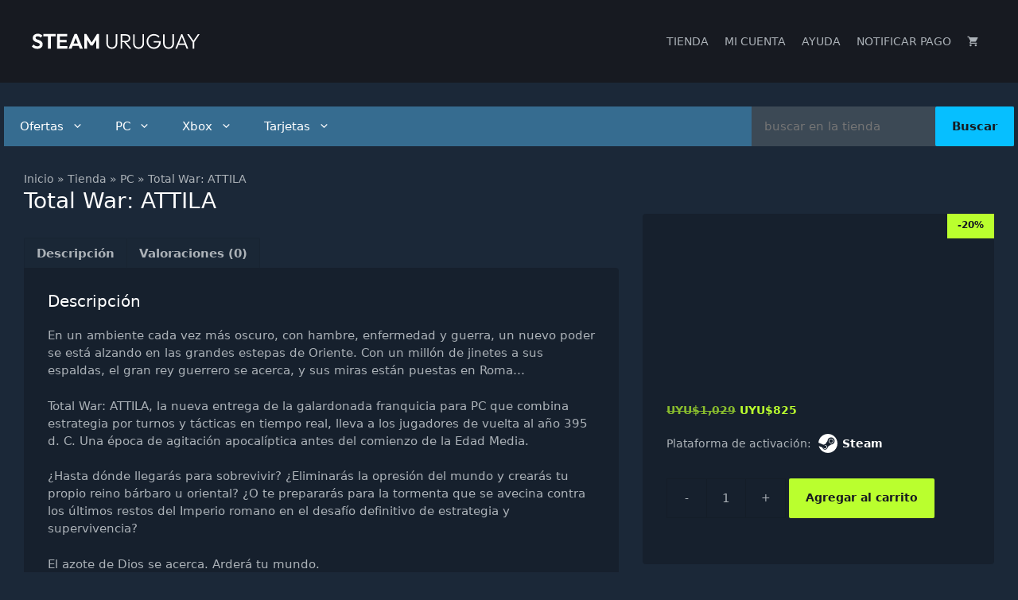

--- FILE ---
content_type: text/html; charset=UTF-8
request_url: https://steam.com.uy/tienda/juegos-de-pc/estrategia/total-war-attila/
body_size: 34168
content:
<!DOCTYPE html><html lang="es-AR"><head><script data-no-optimize="1">var litespeed_docref=sessionStorage.getItem("litespeed_docref");litespeed_docref&&(Object.defineProperty(document,"referrer",{get:function(){return litespeed_docref}}),sessionStorage.removeItem("litespeed_docref"));</script> <meta charset="UTF-8"><meta name='robots' content='index, follow, max-image-preview:large, max-snippet:-1, max-video-preview:-1' /><style>img:is([sizes="auto" i], [sizes^="auto," i]) { contain-intrinsic-size: 3000px 1500px }</style><meta name="viewport" content="width=device-width, initial-scale=1"><title>Comprar Total War: ATTILA - Steam Uruguay</title><link rel="canonical" href="https://steam.com.uy/tienda/juegos-de-pc/estrategia/total-war-attila/" /><meta property="og:locale" content="es_ES" /><meta property="og:type" content="article" /><meta property="og:title" content="Comprar Total War: ATTILA - Steam Uruguay" /><meta property="og:description" content="En un ambiente cada vez más oscuro, con hambre, enfermedad y guerra, un nuevo poder se está alzando en las grandes estepas de Oriente. Con un millón de jinetes a sus espaldas, el gran rey guerrero se acerca, y sus miras están puestas en Roma&#8230; Total War: ATTILA, la nueva entrega de la galardonada franquicia ... Leer más" /><meta property="og:url" content="https://steam.com.uy/tienda/juegos-de-pc/estrategia/total-war-attila/" /><meta property="og:site_name" content="STEAM URUGUAY" /><meta property="article:publisher" content="https://www.facebook.com/STEAMcomuy-1648579012063844/" /><meta property="article:modified_time" content="2020-06-18T20:02:48+00:00" /><meta property="og:image" content="https://steam.com.uy/wp-content/uploads/2017/10/total-war-attila.jpg" /><meta property="og:image:width" content="460" /><meta property="og:image:height" content="215" /><meta property="og:image:type" content="image/jpeg" /><meta name="twitter:card" content="summary_large_image" /><meta name="twitter:label1" content="Tiempo de lectura" /><meta name="twitter:data1" content="2 minutos" /> <script type="application/ld+json" class="yoast-schema-graph">{"@context":"https://schema.org","@graph":[{"@type":["WebPage","ItemPage"],"@id":"https://steam.com.uy/tienda/juegos-de-pc/estrategia/total-war-attila/","url":"https://steam.com.uy/tienda/juegos-de-pc/estrategia/total-war-attila/","name":"Comprar Total War: ATTILA - Steam Uruguay","isPartOf":{"@id":"https://steam.com.uy/#website"},"primaryImageOfPage":{"@id":"https://steam.com.uy/tienda/juegos-de-pc/estrategia/total-war-attila/#primaryimage"},"image":{"@id":"https://steam.com.uy/tienda/juegos-de-pc/estrategia/total-war-attila/#primaryimage"},"thumbnailUrl":"https://steam.com.uy/wp-content/uploads/2017/10/total-war-attila.jpg","datePublished":"2017-10-16T15:49:27+00:00","dateModified":"2020-06-18T20:02:48+00:00","breadcrumb":{"@id":"https://steam.com.uy/tienda/juegos-de-pc/estrategia/total-war-attila/#breadcrumb"},"inLanguage":"es-AR","potentialAction":[{"@type":"ReadAction","target":["https://steam.com.uy/tienda/juegos-de-pc/estrategia/total-war-attila/"]}]},{"@type":"ImageObject","inLanguage":"es-AR","@id":"https://steam.com.uy/tienda/juegos-de-pc/estrategia/total-war-attila/#primaryimage","url":"https://steam.com.uy/wp-content/uploads/2017/10/total-war-attila.jpg","contentUrl":"https://steam.com.uy/wp-content/uploads/2017/10/total-war-attila.jpg","width":460,"height":215,"caption":"Total War: ATTILA"},{"@type":"BreadcrumbList","@id":"https://steam.com.uy/tienda/juegos-de-pc/estrategia/total-war-attila/#breadcrumb","itemListElement":[{"@type":"ListItem","position":1,"name":"Inicio","item":"https://steam.com.uy/"},{"@type":"ListItem","position":2,"name":"Tienda","item":"https://steam.com.uy/tienda/"},{"@type":"ListItem","position":3,"name":"PC","item":"https://steam.com.uy/categoria-producto/juegos-de-pc/"},{"@type":"ListItem","position":4,"name":"Total War: ATTILA"}]},{"@type":"WebSite","@id":"https://steam.com.uy/#website","url":"https://steam.com.uy/","name":"STEAM URUGUAY","description":"Juegos Originales de PC, PlaySation y Xbox.","publisher":{"@id":"https://steam.com.uy/#organization"},"potentialAction":[{"@type":"SearchAction","target":{"@type":"EntryPoint","urlTemplate":"https://steam.com.uy/?s={search_term_string}"},"query-input":{"@type":"PropertyValueSpecification","valueRequired":true,"valueName":"search_term_string"}}],"inLanguage":"es-AR"},{"@type":"Organization","@id":"https://steam.com.uy/#organization","name":"Steam Uruguay","url":"https://steam.com.uy/","logo":{"@type":"ImageObject","inLanguage":"es-AR","@id":"https://steam.com.uy/#/schema/logo/image/","url":"https://steam.com.uy/wp-content/uploads/2025/02/logo-blanco-out.svg","contentUrl":"https://steam.com.uy/wp-content/uploads/2025/02/logo-blanco-out.svg","caption":"Steam Uruguay"},"image":{"@id":"https://steam.com.uy/#/schema/logo/image/"},"sameAs":["https://www.facebook.com/STEAMcomuy-1648579012063844/"]}]}</script> <link rel='dns-prefetch' href='//www.googletagmanager.com' /><link rel="alternate" type="application/rss+xml" title="STEAM URUGUAY &raquo; Feed" href="https://steam.com.uy/feed/" /><link rel="alternate" type="application/rss+xml" title="STEAM URUGUAY &raquo; RSS de los comentarios" href="https://steam.com.uy/comments/feed/" /><link rel="alternate" type="application/rss+xml" title="STEAM URUGUAY &raquo; Total War: ATTILA RSS de los comentarios" href="https://steam.com.uy/tienda/juegos-de-pc/estrategia/total-war-attila/feed/" /><link data-optimized="2" rel="stylesheet" href="https://steam.com.uy/wp-content/litespeed/css/5e63c360b33ddb0855dfe81df61b9904.css?ver=6c2d1" /><style id='classic-theme-styles-inline-css'>/*! This file is auto-generated */
.wp-block-button__link{color:#fff;background-color:#32373c;border-radius:9999px;box-shadow:none;text-decoration:none;padding:calc(.667em + 2px) calc(1.333em + 2px);font-size:1.125em}.wp-block-file__button{background:#32373c;color:#fff;text-decoration:none}</style><style id='global-styles-inline-css'>:root{--wp--preset--aspect-ratio--square: 1;--wp--preset--aspect-ratio--4-3: 4/3;--wp--preset--aspect-ratio--3-4: 3/4;--wp--preset--aspect-ratio--3-2: 3/2;--wp--preset--aspect-ratio--2-3: 2/3;--wp--preset--aspect-ratio--16-9: 16/9;--wp--preset--aspect-ratio--9-16: 9/16;--wp--preset--color--black: #000000;--wp--preset--color--cyan-bluish-gray: #abb8c3;--wp--preset--color--white: #ffffff;--wp--preset--color--pale-pink: #f78da7;--wp--preset--color--vivid-red: #cf2e2e;--wp--preset--color--luminous-vivid-orange: #ff6900;--wp--preset--color--luminous-vivid-amber: #fcb900;--wp--preset--color--light-green-cyan: #7bdcb5;--wp--preset--color--vivid-green-cyan: #00d084;--wp--preset--color--pale-cyan-blue: #8ed1fc;--wp--preset--color--vivid-cyan-blue: #0693e3;--wp--preset--color--vivid-purple: #9b51e0;--wp--preset--color--contrast: var(--contrast);--wp--preset--color--contrast-2: var(--contrast-2);--wp--preset--color--contrast-3: var(--contrast-3);--wp--preset--color--base: var(--base);--wp--preset--color--base-2: var(--base-2);--wp--preset--color--base-3: var(--base-3);--wp--preset--color--accent: var(--accent);--wp--preset--gradient--vivid-cyan-blue-to-vivid-purple: linear-gradient(135deg,rgba(6,147,227,1) 0%,rgb(155,81,224) 100%);--wp--preset--gradient--light-green-cyan-to-vivid-green-cyan: linear-gradient(135deg,rgb(122,220,180) 0%,rgb(0,208,130) 100%);--wp--preset--gradient--luminous-vivid-amber-to-luminous-vivid-orange: linear-gradient(135deg,rgba(252,185,0,1) 0%,rgba(255,105,0,1) 100%);--wp--preset--gradient--luminous-vivid-orange-to-vivid-red: linear-gradient(135deg,rgba(255,105,0,1) 0%,rgb(207,46,46) 100%);--wp--preset--gradient--very-light-gray-to-cyan-bluish-gray: linear-gradient(135deg,rgb(238,238,238) 0%,rgb(169,184,195) 100%);--wp--preset--gradient--cool-to-warm-spectrum: linear-gradient(135deg,rgb(74,234,220) 0%,rgb(151,120,209) 20%,rgb(207,42,186) 40%,rgb(238,44,130) 60%,rgb(251,105,98) 80%,rgb(254,248,76) 100%);--wp--preset--gradient--blush-light-purple: linear-gradient(135deg,rgb(255,206,236) 0%,rgb(152,150,240) 100%);--wp--preset--gradient--blush-bordeaux: linear-gradient(135deg,rgb(254,205,165) 0%,rgb(254,45,45) 50%,rgb(107,0,62) 100%);--wp--preset--gradient--luminous-dusk: linear-gradient(135deg,rgb(255,203,112) 0%,rgb(199,81,192) 50%,rgb(65,88,208) 100%);--wp--preset--gradient--pale-ocean: linear-gradient(135deg,rgb(255,245,203) 0%,rgb(182,227,212) 50%,rgb(51,167,181) 100%);--wp--preset--gradient--electric-grass: linear-gradient(135deg,rgb(202,248,128) 0%,rgb(113,206,126) 100%);--wp--preset--gradient--midnight: linear-gradient(135deg,rgb(2,3,129) 0%,rgb(40,116,252) 100%);--wp--preset--font-size--small: 13px;--wp--preset--font-size--medium: 20px;--wp--preset--font-size--large: 36px;--wp--preset--font-size--x-large: 42px;--wp--preset--spacing--20: 0.44rem;--wp--preset--spacing--30: 0.67rem;--wp--preset--spacing--40: 1rem;--wp--preset--spacing--50: 1.5rem;--wp--preset--spacing--60: 2.25rem;--wp--preset--spacing--70: 3.38rem;--wp--preset--spacing--80: 5.06rem;--wp--preset--shadow--natural: 6px 6px 9px rgba(0, 0, 0, 0.2);--wp--preset--shadow--deep: 12px 12px 50px rgba(0, 0, 0, 0.4);--wp--preset--shadow--sharp: 6px 6px 0px rgba(0, 0, 0, 0.2);--wp--preset--shadow--outlined: 6px 6px 0px -3px rgba(255, 255, 255, 1), 6px 6px rgba(0, 0, 0, 1);--wp--preset--shadow--crisp: 6px 6px 0px rgba(0, 0, 0, 1);}:where(.is-layout-flex){gap: 0.5em;}:where(.is-layout-grid){gap: 0.5em;}body .is-layout-flex{display: flex;}.is-layout-flex{flex-wrap: wrap;align-items: center;}.is-layout-flex > :is(*, div){margin: 0;}body .is-layout-grid{display: grid;}.is-layout-grid > :is(*, div){margin: 0;}:where(.wp-block-columns.is-layout-flex){gap: 2em;}:where(.wp-block-columns.is-layout-grid){gap: 2em;}:where(.wp-block-post-template.is-layout-flex){gap: 1.25em;}:where(.wp-block-post-template.is-layout-grid){gap: 1.25em;}.has-black-color{color: var(--wp--preset--color--black) !important;}.has-cyan-bluish-gray-color{color: var(--wp--preset--color--cyan-bluish-gray) !important;}.has-white-color{color: var(--wp--preset--color--white) !important;}.has-pale-pink-color{color: var(--wp--preset--color--pale-pink) !important;}.has-vivid-red-color{color: var(--wp--preset--color--vivid-red) !important;}.has-luminous-vivid-orange-color{color: var(--wp--preset--color--luminous-vivid-orange) !important;}.has-luminous-vivid-amber-color{color: var(--wp--preset--color--luminous-vivid-amber) !important;}.has-light-green-cyan-color{color: var(--wp--preset--color--light-green-cyan) !important;}.has-vivid-green-cyan-color{color: var(--wp--preset--color--vivid-green-cyan) !important;}.has-pale-cyan-blue-color{color: var(--wp--preset--color--pale-cyan-blue) !important;}.has-vivid-cyan-blue-color{color: var(--wp--preset--color--vivid-cyan-blue) !important;}.has-vivid-purple-color{color: var(--wp--preset--color--vivid-purple) !important;}.has-black-background-color{background-color: var(--wp--preset--color--black) !important;}.has-cyan-bluish-gray-background-color{background-color: var(--wp--preset--color--cyan-bluish-gray) !important;}.has-white-background-color{background-color: var(--wp--preset--color--white) !important;}.has-pale-pink-background-color{background-color: var(--wp--preset--color--pale-pink) !important;}.has-vivid-red-background-color{background-color: var(--wp--preset--color--vivid-red) !important;}.has-luminous-vivid-orange-background-color{background-color: var(--wp--preset--color--luminous-vivid-orange) !important;}.has-luminous-vivid-amber-background-color{background-color: var(--wp--preset--color--luminous-vivid-amber) !important;}.has-light-green-cyan-background-color{background-color: var(--wp--preset--color--light-green-cyan) !important;}.has-vivid-green-cyan-background-color{background-color: var(--wp--preset--color--vivid-green-cyan) !important;}.has-pale-cyan-blue-background-color{background-color: var(--wp--preset--color--pale-cyan-blue) !important;}.has-vivid-cyan-blue-background-color{background-color: var(--wp--preset--color--vivid-cyan-blue) !important;}.has-vivid-purple-background-color{background-color: var(--wp--preset--color--vivid-purple) !important;}.has-black-border-color{border-color: var(--wp--preset--color--black) !important;}.has-cyan-bluish-gray-border-color{border-color: var(--wp--preset--color--cyan-bluish-gray) !important;}.has-white-border-color{border-color: var(--wp--preset--color--white) !important;}.has-pale-pink-border-color{border-color: var(--wp--preset--color--pale-pink) !important;}.has-vivid-red-border-color{border-color: var(--wp--preset--color--vivid-red) !important;}.has-luminous-vivid-orange-border-color{border-color: var(--wp--preset--color--luminous-vivid-orange) !important;}.has-luminous-vivid-amber-border-color{border-color: var(--wp--preset--color--luminous-vivid-amber) !important;}.has-light-green-cyan-border-color{border-color: var(--wp--preset--color--light-green-cyan) !important;}.has-vivid-green-cyan-border-color{border-color: var(--wp--preset--color--vivid-green-cyan) !important;}.has-pale-cyan-blue-border-color{border-color: var(--wp--preset--color--pale-cyan-blue) !important;}.has-vivid-cyan-blue-border-color{border-color: var(--wp--preset--color--vivid-cyan-blue) !important;}.has-vivid-purple-border-color{border-color: var(--wp--preset--color--vivid-purple) !important;}.has-vivid-cyan-blue-to-vivid-purple-gradient-background{background: var(--wp--preset--gradient--vivid-cyan-blue-to-vivid-purple) !important;}.has-light-green-cyan-to-vivid-green-cyan-gradient-background{background: var(--wp--preset--gradient--light-green-cyan-to-vivid-green-cyan) !important;}.has-luminous-vivid-amber-to-luminous-vivid-orange-gradient-background{background: var(--wp--preset--gradient--luminous-vivid-amber-to-luminous-vivid-orange) !important;}.has-luminous-vivid-orange-to-vivid-red-gradient-background{background: var(--wp--preset--gradient--luminous-vivid-orange-to-vivid-red) !important;}.has-very-light-gray-to-cyan-bluish-gray-gradient-background{background: var(--wp--preset--gradient--very-light-gray-to-cyan-bluish-gray) !important;}.has-cool-to-warm-spectrum-gradient-background{background: var(--wp--preset--gradient--cool-to-warm-spectrum) !important;}.has-blush-light-purple-gradient-background{background: var(--wp--preset--gradient--blush-light-purple) !important;}.has-blush-bordeaux-gradient-background{background: var(--wp--preset--gradient--blush-bordeaux) !important;}.has-luminous-dusk-gradient-background{background: var(--wp--preset--gradient--luminous-dusk) !important;}.has-pale-ocean-gradient-background{background: var(--wp--preset--gradient--pale-ocean) !important;}.has-electric-grass-gradient-background{background: var(--wp--preset--gradient--electric-grass) !important;}.has-midnight-gradient-background{background: var(--wp--preset--gradient--midnight) !important;}.has-small-font-size{font-size: var(--wp--preset--font-size--small) !important;}.has-medium-font-size{font-size: var(--wp--preset--font-size--medium) !important;}.has-large-font-size{font-size: var(--wp--preset--font-size--large) !important;}.has-x-large-font-size{font-size: var(--wp--preset--font-size--x-large) !important;}
:where(.wp-block-post-template.is-layout-flex){gap: 1.25em;}:where(.wp-block-post-template.is-layout-grid){gap: 1.25em;}
:where(.wp-block-columns.is-layout-flex){gap: 2em;}:where(.wp-block-columns.is-layout-grid){gap: 2em;}
:root :where(.wp-block-pullquote){font-size: 1.5em;line-height: 1.6;}</style><style id='woocommerce-inline-inline-css'>.woocommerce form .form-row .required { visibility: hidden; }</style><style id='generate-style-inline-css'>body{background-color:#1b2838;color:#acb2b8;}a{color:#06bfff;}a:hover, a:focus, a:active{color:#ffffff;}body .grid-container{max-width:1270px;}.wp-block-group__inner-container{max-width:1270px;margin-left:auto;margin-right:auto;}.site-header .header-image{width:211px;}:root{--contrast:#222222;--contrast-2:#575760;--contrast-3:#b2b2be;--base:#f0f0f0;--base-2:#f7f8f9;--base-3:#ffffff;--accent:#1e73be;}:root .has-contrast-color{color:var(--contrast);}:root .has-contrast-background-color{background-color:var(--contrast);}:root .has-contrast-2-color{color:var(--contrast-2);}:root .has-contrast-2-background-color{background-color:var(--contrast-2);}:root .has-contrast-3-color{color:var(--contrast-3);}:root .has-contrast-3-background-color{background-color:var(--contrast-3);}:root .has-base-color{color:var(--base);}:root .has-base-background-color{background-color:var(--base);}:root .has-base-2-color{color:var(--base-2);}:root .has-base-2-background-color{background-color:var(--base-2);}:root .has-base-3-color{color:var(--base-3);}:root .has-base-3-background-color{background-color:var(--base-3);}:root .has-accent-color{color:var(--accent);}:root .has-accent-background-color{background-color:var(--accent);}body, button, input, select, textarea{font-family:-apple-system, system-ui, BlinkMacSystemFont, "Segoe UI", Helvetica, Arial, sans-serif, "Apple Color Emoji", "Segoe UI Emoji", "Segoe UI Symbol";font-size:15px;}body{line-height:1.5;}.entry-content > [class*="wp-block-"]:not(:last-child):not(.wp-block-heading){margin-bottom:1.5em;}.main-title{font-family:Arial, Helvetica, sans-serif;}.main-navigation a, .menu-toggle{text-transform:uppercase;font-size:14px;}.main-navigation .main-nav ul ul li a{font-size:13px;}.widget-title{font-size:16px;}.sidebar .widget, .footer-widgets .widget{font-size:14px;}button:not(.menu-toggle),html input[type="button"],input[type="reset"],input[type="submit"],.button,.wp-block-button .wp-block-button__link{font-weight:bold;}h1{font-weight:300;font-size:20px;}h2{font-weight:300;font-size:20px;}h3{font-size:16px;}h4{font-size:inherit;}h5{font-size:inherit;}.site-info{font-size:14px;}@media (max-width:768px){.main-title{font-size:20px;}h1{font-size:20px;}h2{font-size:20px;}}.top-bar{background-color:#636363;color:#ffffff;}.top-bar a{color:#ffffff;}.top-bar a:hover{color:#303030;}.site-header{background-color:#171a21;}.main-title a,.main-title a:hover{color:#ffffff;}.mobile-menu-control-wrapper .menu-toggle,.mobile-menu-control-wrapper .menu-toggle:hover,.mobile-menu-control-wrapper .menu-toggle:focus,.has-inline-mobile-toggle #site-navigation.toggled{background-color:rgba(0, 0, 0, 0.02);}.main-navigation,.main-navigation ul ul{background-color:#171a21;}.main-navigation .main-nav ul li a, .main-navigation .menu-toggle, .main-navigation .menu-bar-items{color:#acb2b8;}.main-navigation .main-nav ul li:not([class*="current-menu-"]):hover > a, .main-navigation .main-nav ul li:not([class*="current-menu-"]):focus > a, .main-navigation .main-nav ul li.sfHover:not([class*="current-menu-"]) > a, .main-navigation .menu-bar-item:hover > a, .main-navigation .menu-bar-item.sfHover > a{color:#ffffff;}button.menu-toggle:hover,button.menu-toggle:focus,.main-navigation .mobile-bar-items a,.main-navigation .mobile-bar-items a:hover,.main-navigation .mobile-bar-items a:focus{color:#acb2b8;}.navigation-search input[type="search"],.navigation-search input[type="search"]:active, .navigation-search input[type="search"]:focus, .main-navigation .main-nav ul li.search-item.active > a, .main-navigation .menu-bar-items .search-item.active > a{color:#ffffff;}.main-navigation .main-nav ul ul li a{color:#acb2b8;}.main-navigation .main-nav ul ul li[class*="current-menu-"] > a{color:#ffffff;}.entry-title a{color:#ffffff;}h1{color:#ffffff;}h2{color:#ffffff;}h3{color:#ffffff;}.sidebar .widget{background-color:#16202d;}.sidebar .widget .widget-title{color:#ffffff;}.site-info{background-color:#16202d;}.site-info a{color:#ffffff;}input[type="text"],input[type="email"],input[type="url"],input[type="password"],input[type="search"],input[type="tel"],input[type="number"],textarea,select{color:#acb2b8;background-color:#3c4955;border-color:#3c4955;}input[type="text"]:focus,input[type="email"]:focus,input[type="url"]:focus,input[type="password"]:focus,input[type="search"]:focus,input[type="tel"]:focus,input[type="number"]:focus,textarea:focus,select:focus{color:#ffffff;background-color:#3c4955;border-color:#3c4955;}button,html input[type="button"],input[type="reset"],input[type="submit"],a.button,a.wp-block-button__link:not(.has-background){color:#171a21;background-color:#06bfff;}button:hover,html input[type="button"]:hover,input[type="reset"]:hover,input[type="submit"]:hover,a.button:hover,button:focus,html input[type="button"]:focus,input[type="reset"]:focus,input[type="submit"]:focus,a.button:focus,a.wp-block-button__link:not(.has-background):active,a.wp-block-button__link:not(.has-background):focus,a.wp-block-button__link:not(.has-background):hover{color:#171a21;background-color:rgba(6,191,255,0.8);}a.generate-back-to-top{background-color:rgba( 0,0,0,0.4 );color:#ffffff;}a.generate-back-to-top:hover,a.generate-back-to-top:focus{background-color:rgba( 0,0,0,0.6 );color:#ffffff;}:root{--gp-search-modal-bg-color:var(--base-3);--gp-search-modal-text-color:var(--contrast);--gp-search-modal-overlay-bg-color:rgba(0,0,0,0.2);}@media (max-width: 768px){.main-navigation .menu-bar-item:hover > a, .main-navigation .menu-bar-item.sfHover > a{background:none;color:#acb2b8;}}.inside-top-bar{padding:10px;}.inside-header{padding:28px 40px 28px 40px;}.separate-containers .inside-article, .separate-containers .comments-area, .separate-containers .page-header, .separate-containers .paging-navigation, .one-container .site-content, .inside-page-header{padding:30px;}.site-main .wp-block-group__inner-container{padding:30px;}.entry-content .alignwide, body:not(.no-sidebar) .entry-content .alignfull{margin-left:-30px;width:calc(100% + 60px);max-width:calc(100% + 60px);}.container.grid-container{max-width:1330px;}.one-container.right-sidebar .site-main,.one-container.both-right .site-main{margin-right:30px;}.one-container.left-sidebar .site-main,.one-container.both-left .site-main{margin-left:30px;}.one-container.both-sidebars .site-main{margin:0px 30px 0px 30px;}.main-navigation .main-nav ul li a,.menu-toggle,.main-navigation .mobile-bar-items a{padding-left:10px;padding-right:10px;line-height:48px;}.main-navigation .main-nav ul ul li a{padding:10px;}.navigation-search input[type="search"]{height:48px;}.rtl .menu-item-has-children .dropdown-menu-toggle{padding-left:10px;}.menu-item-has-children .dropdown-menu-toggle{padding-right:10px;}.rtl .main-navigation .main-nav ul li.menu-item-has-children > a{padding-right:10px;}.widget-area .widget{padding:30px;}.site-info{padding:20px;}@media (max-width:768px){.separate-containers .inside-article, .separate-containers .comments-area, .separate-containers .page-header, .separate-containers .paging-navigation, .one-container .site-content, .inside-page-header{padding:30px 10px 30px 10px;}.site-main .wp-block-group__inner-container{padding:30px 10px 30px 10px;}.site-info{padding-right:10px;padding-left:10px;}.entry-content .alignwide, body:not(.no-sidebar) .entry-content .alignfull{margin-left:-10px;width:calc(100% + 20px);max-width:calc(100% + 20px);}}/* End cached CSS */@media (max-width: 768px){.main-navigation .menu-toggle,.main-navigation .mobile-bar-items,.sidebar-nav-mobile:not(#sticky-placeholder){display:block;}.main-navigation ul,.gen-sidebar-nav{display:none;}[class*="nav-float-"] .site-header .inside-header > *{float:none;clear:both;}}
.dynamic-author-image-rounded{border-radius:100%;}.dynamic-featured-image, .dynamic-author-image{vertical-align:middle;}.one-container.blog .dynamic-content-template:not(:last-child), .one-container.archive .dynamic-content-template:not(:last-child){padding-bottom:0px;}.dynamic-entry-excerpt > p:last-child{margin-bottom:0px;}
.main-navigation .navigation-logo img {height:48px;}@media (max-width: 1280px) {.main-navigation .navigation-logo.site-logo {margin-left:0;}body.sticky-menu-logo.nav-float-left .main-navigation .site-logo.navigation-logo {margin-right:0;}}.main-navigation.toggled .main-nav > ul{background-color: #171a21}
h1.entry-title{font-size:28px;}.navigation-branding .main-title{font-weight:bold;text-transform:none;font-size:25px;font-family:Arial, Helvetica, sans-serif;}@media (max-width:768px){h1.entry-title{font-size:20px;}}@media (max-width: 768px){.navigation-branding .main-title{font-size:20px;}}</style><style id='generate-secondary-nav-inline-css'>.secondary-navigation{background-color:rgba(62,126,167,0.8);}.secondary-navigation .main-nav ul li a,.secondary-navigation .menu-toggle,.secondary-menu-bar-items .menu-bar-item > a{color:#ffffff;font-size:15px;line-height:50px;}.secondary-navigation .secondary-menu-bar-items{color:#ffffff;font-size:15px;}button.secondary-menu-toggle:hover,button.secondary-menu-toggle:focus{color:#ffffff;}.widget-area .secondary-navigation{margin-bottom:20px;}.secondary-navigation ul ul{background-color:#e3eaef;top:auto;}.secondary-navigation .main-nav ul ul li a{color:#171a21;font-size:14px;}.secondary-navigation .main-nav ul li:not([class*="current-menu-"]):hover > a, .secondary-navigation .main-nav ul li:not([class*="current-menu-"]):focus > a, .secondary-navigation .main-nav ul li.sfHover:not([class*="current-menu-"]) > a, .secondary-menu-bar-items .menu-bar-item:hover > a{color:#171a21;background-color:#e3eaef;}.secondary-navigation .main-nav ul ul li:not([class*="current-menu-"]):hover > a,.secondary-navigation .main-nav ul ul li:not([class*="current-menu-"]):focus > a,.secondary-navigation .main-nav ul ul li.sfHover:not([class*="current-menu-"]) > a{color:#ffffff;background-color:#171a21;}.secondary-navigation.toggled .dropdown-menu-toggle:before{display:none;}@media (max-width: 768px) {.secondary-menu-bar-items .menu-bar-item:hover > a{background: none;color: #ffffff;}}</style><style id='generate-offside-inline-css'>:root{--gp-slideout-width:265px;}.slideout-navigation.main-navigation .main-nav ul li a{font-weight:normal;text-transform:none;}.slideout-navigation.main-navigation.do-overlay .main-nav ul ul li a{font-size:1em;}.slideout-navigation, .slideout-navigation a{color:#acb2b8;}.slideout-navigation button.slideout-exit{color:#acb2b8;padding-left:10px;padding-right:10px;}.slide-opened nav.toggled .menu-toggle:before{display:none;}@media (max-width: 768px){.menu-bar-item.slideout-toggle{display:none;}}</style><style id='generate-menu-logo-inline-css'>@media (max-width: 768px){.sticky-menu-logo .navigation-stick:not(.mobile-header-navigation) .menu-toggle,.menu-logo .main-navigation:not(.mobile-header-navigation) .menu-toggle{display:inline-block;clear:none;width:auto;float:right;}.sticky-menu-logo .navigation-stick:not(.mobile-header-navigation) .mobile-bar-items,.menu-logo .main-navigation:not(.mobile-header-navigation) .mobile-bar-items{position:relative;float:right;}.regular-menu-logo .main-navigation:not(.navigation-stick):not(.mobile-header-navigation) .menu-toggle{display:inline-block;clear:none;width:auto;float:right;}.regular-menu-logo .main-navigation:not(.navigation-stick):not(.mobile-header-navigation) .mobile-bar-items{position:relative;float:right;}body[class*="nav-float-"].menu-logo-enabled:not(.sticky-menu-logo) .main-navigation .main-nav{display:block;}.sticky-menu-logo.nav-float-left .navigation-stick:not(.mobile-header-navigation) .menu-toggle,.menu-logo.nav-float-left .main-navigation:not(.mobile-header-navigation) .menu-toggle,.regular-menu-logo.nav-float-left .main-navigation:not(.navigation-stick):not(.mobile-header-navigation) .menu-toggle{float:left;}}</style><style id='generate-navigation-branding-inline-css'>@media (max-width: 768px){.site-header, #site-navigation, #sticky-navigation{display:none !important;opacity:0.0;}#mobile-header{display:block !important;width:100% !important;}#mobile-header .main-nav > ul{display:none;}#mobile-header.toggled .main-nav > ul, #mobile-header .menu-toggle, #mobile-header .mobile-bar-items{display:block;}#mobile-header .main-nav{-ms-flex:0 0 100%;flex:0 0 100%;-webkit-box-ordinal-group:5;-ms-flex-order:4;order:4;}.navigation-branding .main-title a, .navigation-branding .main-title a:hover, .navigation-branding .main-title a:visited{color:#acb2b8;}}.navigation-branding img, .site-logo.mobile-header-logo img{height:48px;width:auto;}.navigation-branding .main-title{line-height:48px;}@media (max-width: 1280px){#site-navigation .navigation-branding, #sticky-navigation .navigation-branding{margin-left:10px;}}@media (max-width: 768px){.main-navigation:not(.slideout-navigation) .main-nav{-ms-flex:0 0 100%;flex:0 0 100%;}.main-navigation:not(.slideout-navigation) .inside-navigation{-ms-flex-wrap:wrap;flex-wrap:wrap;display:-webkit-box;display:-ms-flexbox;display:flex;}.nav-aligned-center .navigation-branding, .nav-aligned-left .navigation-branding{margin-right:auto;}.nav-aligned-center  .main-navigation.has-branding:not(.slideout-navigation) .inside-navigation .main-nav,.nav-aligned-center  .main-navigation.has-sticky-branding.navigation-stick .inside-navigation .main-nav,.nav-aligned-left  .main-navigation.has-branding:not(.slideout-navigation) .inside-navigation .main-nav,.nav-aligned-left  .main-navigation.has-sticky-branding.navigation-stick .inside-navigation .main-nav{margin-right:0px;}}</style><style id='generate-woocommerce-inline-css'>.woocommerce ul.products li.product .woocommerce-LoopProduct-link{color:#ffffff;}.woocommerce ul.products li.product .woocommerce-LoopProduct-link h2, .woocommerce ul.products li.product .woocommerce-loop-category__title{font-weight:normal;text-transform:none;font-size:14px;}.woocommerce .up-sells ul.products li.product .woocommerce-LoopProduct-link h2, .woocommerce .cross-sells ul.products li.product .woocommerce-LoopProduct-link h2, .woocommerce .related ul.products li.product .woocommerce-LoopProduct-link h2{font-size:14px;}.woocommerce #respond input#submit, .woocommerce a.button, .woocommerce button.button, .woocommerce input.button, .wc-block-components-button{color:#171a21;background-color:#06bfff;text-decoration:none;font-weight:bold;text-transform:none;}.woocommerce #respond input#submit:hover, .woocommerce a.button:hover, .woocommerce button.button:hover, .woocommerce input.button:hover, .wc-block-components-button:hover{color:#171a21;background-color:rgba(6,191,255,0.8);}.woocommerce #respond input#submit.alt, .woocommerce a.button.alt, .woocommerce button.button.alt, .woocommerce input.button.alt, .woocommerce #respond input#submit.alt.disabled, .woocommerce #respond input#submit.alt.disabled:hover, .woocommerce #respond input#submit.alt:disabled, .woocommerce #respond input#submit.alt:disabled:hover, .woocommerce #respond input#submit.alt:disabled[disabled], .woocommerce #respond input#submit.alt:disabled[disabled]:hover, .woocommerce a.button.alt.disabled, .woocommerce a.button.alt.disabled:hover, .woocommerce a.button.alt:disabled, .woocommerce a.button.alt:disabled:hover, .woocommerce a.button.alt:disabled[disabled], .woocommerce a.button.alt:disabled[disabled]:hover, .woocommerce button.button.alt.disabled, .woocommerce button.button.alt.disabled:hover, .woocommerce button.button.alt:disabled, .woocommerce button.button.alt:disabled:hover, .woocommerce button.button.alt:disabled[disabled], .woocommerce button.button.alt:disabled[disabled]:hover, .woocommerce input.button.alt.disabled, .woocommerce input.button.alt.disabled:hover, .woocommerce input.button.alt:disabled, .woocommerce input.button.alt:disabled:hover, .woocommerce input.button.alt:disabled[disabled], .woocommerce input.button.alt:disabled[disabled]:hover{color:#171a21;background-color:#baff2e;}.woocommerce #respond input#submit.alt:hover, .woocommerce a.button.alt:hover, .woocommerce button.button.alt:hover, .woocommerce input.button.alt:hover{color:#171a21;background-color:rgba(186,255,46,0.8);}button.wc-block-components-panel__button{font-size:inherit;}.woocommerce .star-rating span:before, .woocommerce p.stars:hover a::before{color:#06bfff;}.woocommerce span.onsale{background-color:#baff2e;color:#171a21;}.woocommerce ul.products li.product .price, .woocommerce div.product p.price{color:#baff2e;}.woocommerce div.product .woocommerce-tabs ul.tabs li a{color:#acb2b8;}.woocommerce div.product .woocommerce-tabs ul.tabs li a:hover, .woocommerce div.product .woocommerce-tabs ul.tabs li.active a{color:#ffffff;}.woocommerce-message{background-color:#aedd08;color:#16202d;}div.woocommerce-message a.button, div.woocommerce-message a.button:focus, div.woocommerce-message a.button:hover, div.woocommerce-message a, div.woocommerce-message a:focus, div.woocommerce-message a:hover{color:#16202d;}.woocommerce-info{background-color:#e3eaef;color:#16202d;}div.woocommerce-info a.button, div.woocommerce-info a.button:focus, div.woocommerce-info a.button:hover, div.woocommerce-info a, div.woocommerce-info a:focus, div.woocommerce-info a:hover{color:#16202d;}.woocommerce-error{background-color:#a72f2e;color:#ffffff;}div.woocommerce-error a.button, div.woocommerce-error a.button:focus, div.woocommerce-error a.button:hover, div.woocommerce-error a, div.woocommerce-error a:focus, div.woocommerce-error a:hover{color:#ffffff;}.woocommerce-product-details__short-description{color:#acb2b8;}#wc-mini-cart{background-color:#16202d;color:#acb2b8;}#wc-mini-cart a:not(.button), #wc-mini-cart a.remove{color:#acb2b8;}#wc-mini-cart .button{color:#171a21;}#wc-mini-cart .button:hover, #wc-mini-cart .button:focus, #wc-mini-cart .button:active{color:#171a21;}.woocommerce #content div.product div.images, .woocommerce div.product div.images, .woocommerce-page #content div.product div.images, .woocommerce-page div.product div.images{width:100%;}.add-to-cart-panel{background-color:#ffffff;color:#000000;}.add-to-cart-panel a:not(.button){color:#000000;}.woocommerce form .quantity.buttons-added .qty, .woocommerce form .quantity.buttons-added .minus, .woocommerce form .quantity.buttons-added .plus, .do-quantity-buttons form .quantity:not(.buttons-added):before, .do-quantity-buttons form .quantity:not(.buttons-added):after, .woocommerce-ordering select, .variations .value select{border-color:rgba(255,255,255,0.1);}.woocommerce .widget_price_filter .price_slider_wrapper .ui-widget-content{background-color:#171a21;}.woocommerce .widget_price_filter .ui-slider .ui-slider-range, .woocommerce .widget_price_filter .ui-slider .ui-slider-handle{background-color:#3c4955;}.woocommerce-MyAccount-navigation li.is-active a:after, a.button.wc-forward:after{display:none;}#payment .payment_methods>.wc_payment_method>label:before{font-family:WooCommerce;content:"\e039";}#payment .payment_methods li.wc_payment_method>input[type=radio]:first-child:checked+label:before{content:"\e03c";}.woocommerce-ordering:after{font-family:WooCommerce;content:"\e00f";}.wc-columns-container .products, .woocommerce .related ul.products, .woocommerce .up-sells ul.products{grid-gap:30px;}@media (max-width: 1024px){.woocommerce .wc-columns-container.wc-tablet-columns-2 .products{-ms-grid-columns:(1fr)[2];grid-template-columns:repeat(2, 1fr);}.wc-related-upsell-tablet-columns-2 .related ul.products, .wc-related-upsell-tablet-columns-2 .up-sells ul.products{-ms-grid-columns:(1fr)[2];grid-template-columns:repeat(2, 1fr);}}@media (max-width:768px){.add-to-cart-panel .continue-shopping{background-color:#ffffff;}.woocommerce #content div.product div.images,.woocommerce div.product div.images,.woocommerce-page #content div.product div.images,.woocommerce-page div.product div.images{width:100%;}}@media (max-width: 768px){.mobile-bar-items + .menu-toggle{text-align:left;}nav.toggled .main-nav li.wc-menu-item{display:none !important;}body.nav-search-enabled .wc-menu-cart-activated:not(#mobile-header) .mobile-bar-items{float:right;position:relative;}.nav-search-enabled .wc-menu-cart-activated:not(#mobile-header) .menu-toggle{float:left;width:auto;}.mobile-bar-items.wc-mobile-cart-items{z-index:1;}}</style> <script type="litespeed/javascript" data-src="https://steam.com.uy/wp-includes/js/jquery/jquery.min.js?ver=3.7.1" id="jquery-core-js"></script> <script id="wc-single-product-js-extra" type="litespeed/javascript">var wc_single_product_params={"i18n_required_rating_text":"Por favor selecciona una puntuaci\u00f3n","i18n_rating_options":["1 de 5 estrellas","2 de 5 estrellas","3 de 5 estrellas","4 de 5 estrellas","5 de 5 estrellas"],"i18n_product_gallery_trigger_text":"View full-screen image gallery","review_rating_required":"yes","flexslider":{"rtl":!1,"animation":"slide","smoothHeight":!0,"directionNav":!1,"controlNav":"thumbnails","slideshow":!1,"animationSpeed":500,"animationLoop":!1,"allowOneSlide":!1},"zoom_enabled":"","zoom_options":[],"photoswipe_enabled":"1","photoswipe_options":{"shareEl":!1,"closeOnScroll":!1,"history":!1,"hideAnimationDuration":0,"showAnimationDuration":0},"flexslider_enabled":"1"}</script>  <script type="litespeed/javascript" data-src="https://www.googletagmanager.com/gtag/js?id=GT-MQRQLHW" id="google_gtagjs-js"></script> <script id="google_gtagjs-js-after" type="litespeed/javascript">window.dataLayer=window.dataLayer||[];function gtag(){dataLayer.push(arguments)}
gtag("set","linker",{"domains":["steam.com.uy"]});gtag("js",new Date());gtag("set","developer_id.dZTNiMT",!0);gtag("config","GT-MQRQLHW");gtag("config","AW-16944173153");window._googlesitekit=window._googlesitekit||{};window._googlesitekit.throttledEvents=[];window._googlesitekit.gtagEvent=(name,data)=>{var key=JSON.stringify({name,data});if(!!window._googlesitekit.throttledEvents[key]){return}window._googlesitekit.throttledEvents[key]=!0;setTimeout(()=>{delete window._googlesitekit.throttledEvents[key]},5);gtag("event",name,{...data,event_source:"site-kit"})}</script> <link rel="https://api.w.org/" href="https://steam.com.uy/wp-json/" /><link rel="alternate" title="JSON" type="application/json" href="https://steam.com.uy/wp-json/wp/v2/product/7307" /><link rel="EditURI" type="application/rsd+xml" title="RSD" href="https://steam.com.uy/xmlrpc.php?rsd" /><meta name="generator" content="WordPress 6.8.3" /><meta name="generator" content="WooCommerce 10.2.3" /><link rel='shortlink' href='https://steam.com.uy/?p=7307' /><link rel="alternate" title="oEmbed (JSON)" type="application/json+oembed" href="https://steam.com.uy/wp-json/oembed/1.0/embed?url=https%3A%2F%2Fsteam.com.uy%2Ftienda%2Fjuegos-de-pc%2Festrategia%2Ftotal-war-attila%2F" /><link rel="alternate" title="oEmbed (XML)" type="text/xml+oembed" href="https://steam.com.uy/wp-json/oembed/1.0/embed?url=https%3A%2F%2Fsteam.com.uy%2Ftienda%2Fjuegos-de-pc%2Festrategia%2Ftotal-war-attila%2F&#038;format=xml" /><meta name="generator" content="Site Kit by Google 1.170.0" />	<noscript><style>.woocommerce-product-gallery{ opacity: 1 !important; }</style></noscript>
 <script type="litespeed/javascript">(function(w,d,s,l,i){w[l]=w[l]||[];w[l].push({'gtm.start':new Date().getTime(),event:'gtm.js'});var f=d.getElementsByTagName(s)[0],j=d.createElement(s),dl=l!='dataLayer'?'&l='+l:'';j.async=!0;j.src='https://www.googletagmanager.com/gtm.js?id='+i+dl;f.parentNode.insertBefore(j,f)})(window,document,'script','dataLayer','GTM-WW4G76R')</script> <link rel="icon" href="https://steam.com.uy/wp-content/uploads/2025/03/cropped-avatar-32x32.jpg" sizes="32x32" /><link rel="icon" href="https://steam.com.uy/wp-content/uploads/2025/03/cropped-avatar-192x192.jpg" sizes="192x192" /><link rel="apple-touch-icon" href="https://steam.com.uy/wp-content/uploads/2025/03/cropped-avatar-180x180.jpg" /><meta name="msapplication-TileImage" content="https://steam.com.uy/wp-content/uploads/2025/03/cropped-avatar-270x270.jpg" /><style id="wp-custom-css">.wc-block-cart__submit-button{
	background-color: #baff2e;
	color:#171a21;
	font-weight:bold;
}
.wc-block-cart__submit-button:hover{
	background-color: #baff2e;
	color:#171a21;
	font-weight:bold;
}</style></head><body class="wp-singular product-template-default single single-product postid-7307 wp-custom-logo wp-embed-responsive wp-theme-generatepress wp-child-theme-steam-uruguay theme-generatepress secondary-nav-below-header secondary-nav-aligned-left slideout-enabled slideout-mobile sticky-menu-no-transition sticky-menu-logo menu-logo-enabled mobile-header mobile-header-sticky woocommerce woocommerce-page woocommerce-no-js right-sidebar nav-float-right one-container fluid-header active-footer-widgets-0 header-aligned-left dropdown-hover featured-image-active" itemtype="https://schema.org/Blog" itemscope>
<noscript><iframe data-lazyloaded="1" src="about:blank" data-litespeed-src="https://www.googletagmanager.com/ns.html?id=GTM-WW4G76R"
height="0" width="0" style="display:none;visibility:hidden"></iframe></noscript>
<a class="screen-reader-text skip-link" href="#content" title="Saltar al contenido">Saltar al contenido</a><header class="site-header" id="masthead" aria-label="Sitio"  itemtype="https://schema.org/WPHeader" itemscope><div class="inside-header grid-container grid-parent"><div class="site-logo">
<a href="https://steam.com.uy/" rel="home">
<img data-lazyloaded="1" src="[data-uri]"  class="header-image is-logo-image" alt="STEAM URUGUAY" data-src="https://steam.com.uy/wp-content/uploads/2025/02/logo-blanco-out.svg" data-srcset="https://steam.com.uy/wp-content/uploads/2025/02/logo-blanco-out.svg 1x, https://steam.com.uy/wp-content/uploads/2025/02/logo-blanco-out.svg 2x" />
</a></div><nav class="wc-menu-cart-activated main-navigation sub-menu-right" id="site-navigation" aria-label="Principal"  itemtype="https://schema.org/SiteNavigationElement" itemscope><div class="inside-navigation grid-container grid-parent"><div class="site-logo sticky-logo navigation-logo">
<a href="https://steam.com.uy/" title="STEAM URUGUAY" rel="home">
<img data-lazyloaded="1" src="[data-uri]" width="45" height="45" data-src="https://steam.com.uy/wp-content/uploads/2017/03/logo-icono.png" alt="STEAM URUGUAY" class="is-logo-image" />
</a></div><div class="mobile-bar-items wc-mobile-cart-items">
<a href="https://steam.com.uy/carro/" class="cart-contents shopping-cart has-svg-icon" title="Ver su carrito de compras"><span class="gp-icon shopping-cart">
<svg viewBox="0 0 576 512" aria-hidden="true" version="1.1" xmlns="http://www.w3.org/2000/svg" width="1em" height="1em">
<path fill="none" d="M0 0h576v512H0z"/>
<path d="M181.54 409.6c-29.249 0-52.914 23.04-52.914 51.2 0 28.16 23.665 51.2 52.915 51.2 29.249 0 53.18-23.04 53.18-51.2 0-28.16-23.931-51.2-53.18-51.2zM22 0v51.2h53.18l95.725 194.304-35.897 62.464C115.598 342.272 141.124 384 181.54 384h319.08v-51.2h-319.08l29.249-51.2h198.096c19.943 0 37.492-10.496 46.533-26.368L550.61 89.088c9.838-16.896-2.925-37.888-23.133-37.888H133.944L108.95 0H22zm425.442 409.6c-29.25 0-52.915 23.04-52.915 51.2 0 28.16 23.665 51.2 52.915 51.2 29.249 0 53.18-23.04 53.18-51.2 0-28.16-23.931-51.2-53.18-51.2z"/>
</svg>
</span><span class="number-of-items no-items">0</span><span class="amount"></span></a></div>
<button class="menu-toggle" aria-controls="generate-slideout-menu" aria-expanded="false">
<span class="gp-icon icon-menu-bars"><svg viewBox="0 0 512 512" aria-hidden="true" xmlns="http://www.w3.org/2000/svg" width="1em" height="1em"><path d="M0 96c0-13.255 10.745-24 24-24h464c13.255 0 24 10.745 24 24s-10.745 24-24 24H24c-13.255 0-24-10.745-24-24zm0 160c0-13.255 10.745-24 24-24h464c13.255 0 24 10.745 24 24s-10.745 24-24 24H24c-13.255 0-24-10.745-24-24zm0 160c0-13.255 10.745-24 24-24h464c13.255 0 24 10.745 24 24s-10.745 24-24 24H24c-13.255 0-24-10.745-24-24z" /></svg><svg viewBox="0 0 512 512" aria-hidden="true" xmlns="http://www.w3.org/2000/svg" width="1em" height="1em"><path d="M71.029 71.029c9.373-9.372 24.569-9.372 33.942 0L256 222.059l151.029-151.03c9.373-9.372 24.569-9.372 33.942 0 9.372 9.373 9.372 24.569 0 33.942L289.941 256l151.03 151.029c9.372 9.373 9.372 24.569 0 33.942-9.373 9.372-24.569 9.372-33.942 0L256 289.941l-151.029 151.03c-9.373 9.372-24.569 9.372-33.942 0-9.372-9.373-9.372-24.569 0-33.942L222.059 256 71.029 104.971c-9.372-9.373-9.372-24.569 0-33.942z" /></svg></span><span class="screen-reader-text">Menú</span>				</button><div id="primary-menu" class="main-nav"><ul id="menu-menu-principal" class=" menu sf-menu"><li id="menu-item-6455" class="menu-item menu-item-type-post_type menu-item-object-page current_page_parent menu-item-6455"><a href="https://steam.com.uy/tienda/">Tienda</a></li><li id="menu-item-272" class="menu-item menu-item-type-post_type menu-item-object-page menu-item-272"><a href="https://steam.com.uy/mi-cuenta/">Mi cuenta</a></li><li id="menu-item-4181" class="menu-item menu-item-type-custom menu-item-object-custom menu-item-4181"><a target="_blank" href="https://steamuruguay.zendesk.com/hc/es">Ayuda</a></li><li id="menu-item-270" class="menu-item menu-item-type-post_type menu-item-object-page menu-item-270"><a href="https://steam.com.uy/notificar-pago/"><i class="fa fa-bell"></i> Notificar pago</a></li><li class="wc-menu-item menu-item-align-right  ">
<a href="https://steam.com.uy/carro/" class="cart-contents shopping-cart has-svg-icon" title="Ver su carrito de compras"><span class="gp-icon shopping-cart">
<svg viewBox="0 0 576 512" aria-hidden="true" version="1.1" xmlns="http://www.w3.org/2000/svg" width="1em" height="1em">
<path fill="none" d="M0 0h576v512H0z"/>
<path d="M181.54 409.6c-29.249 0-52.914 23.04-52.914 51.2 0 28.16 23.665 51.2 52.915 51.2 29.249 0 53.18-23.04 53.18-51.2 0-28.16-23.931-51.2-53.18-51.2zM22 0v51.2h53.18l95.725 194.304-35.897 62.464C115.598 342.272 141.124 384 181.54 384h319.08v-51.2h-319.08l29.249-51.2h198.096c19.943 0 37.492-10.496 46.533-26.368L550.61 89.088c9.838-16.896-2.925-37.888-23.133-37.888H133.944L108.95 0H22zm425.442 409.6c-29.25 0-52.915 23.04-52.915 51.2 0 28.16 23.665 51.2 52.915 51.2 29.249 0 53.18-23.04 53.18-51.2 0-28.16-23.931-51.2-53.18-51.2z"/>
</svg>
</span><span class="number-of-items no-items">0</span><span class="amount"></span></a></li></ul></div></div></nav></div></header><nav id="mobile-header" itemtype="https://schema.org/SiteNavigationElement" itemscope class="main-navigation mobile-header-navigation has-branding has-sticky-branding wc-menu-cart-activated"><div class="inside-navigation grid-container grid-parent"><div class="navigation-branding"><p class="main-title" itemprop="headline">
<a href="https://steam.com.uy/" rel="home">
STEAM URUGUAY
</a></p></div><div class="mobile-bar-items wc-mobile-cart-items">
<a href="https://steam.com.uy/carro/" class="cart-contents shopping-cart has-svg-icon" title="Ver su carrito de compras"><span class="gp-icon shopping-cart">
<svg viewBox="0 0 576 512" aria-hidden="true" version="1.1" xmlns="http://www.w3.org/2000/svg" width="1em" height="1em">
<path fill="none" d="M0 0h576v512H0z"/>
<path d="M181.54 409.6c-29.249 0-52.914 23.04-52.914 51.2 0 28.16 23.665 51.2 52.915 51.2 29.249 0 53.18-23.04 53.18-51.2 0-28.16-23.931-51.2-53.18-51.2zM22 0v51.2h53.18l95.725 194.304-35.897 62.464C115.598 342.272 141.124 384 181.54 384h319.08v-51.2h-319.08l29.249-51.2h198.096c19.943 0 37.492-10.496 46.533-26.368L550.61 89.088c9.838-16.896-2.925-37.888-23.133-37.888H133.944L108.95 0H22zm425.442 409.6c-29.25 0-52.915 23.04-52.915 51.2 0 28.16 23.665 51.2 52.915 51.2 29.249 0 53.18-23.04 53.18-51.2 0-28.16-23.931-51.2-53.18-51.2z"/>
</svg>
</span><span class="number-of-items no-items">0</span><span class="amount"></span></a></div>
<button class="menu-toggle" aria-controls="mobile-menu" aria-expanded="false">
<span class="gp-icon icon-menu-bars"><svg viewBox="0 0 512 512" aria-hidden="true" xmlns="http://www.w3.org/2000/svg" width="1em" height="1em"><path d="M0 96c0-13.255 10.745-24 24-24h464c13.255 0 24 10.745 24 24s-10.745 24-24 24H24c-13.255 0-24-10.745-24-24zm0 160c0-13.255 10.745-24 24-24h464c13.255 0 24 10.745 24 24s-10.745 24-24 24H24c-13.255 0-24-10.745-24-24zm0 160c0-13.255 10.745-24 24-24h464c13.255 0 24 10.745 24 24s-10.745 24-24 24H24c-13.255 0-24-10.745-24-24z" /></svg><svg viewBox="0 0 512 512" aria-hidden="true" xmlns="http://www.w3.org/2000/svg" width="1em" height="1em"><path d="M71.029 71.029c9.373-9.372 24.569-9.372 33.942 0L256 222.059l151.029-151.03c9.373-9.372 24.569-9.372 33.942 0 9.372 9.373 9.372 24.569 0 33.942L289.941 256l151.03 151.029c9.372 9.373 9.372 24.569 0 33.942-9.373 9.372-24.569 9.372-33.942 0L256 289.941l-151.029 151.03c-9.373 9.372-24.569 9.372-33.942 0-9.372-9.373-9.372-24.569 0-33.942L222.059 256 71.029 104.971c-9.372-9.373-9.372-24.569 0-33.942z" /></svg></span><span class="screen-reader-text">Menú</span>					</button><div id="mobile-menu" class="main-nav"><ul id="menu-menu-principal-1" class=" menu sf-menu"><li class="menu-item menu-item-type-post_type menu-item-object-page current_page_parent menu-item-6455"><a href="https://steam.com.uy/tienda/">Tienda</a></li><li class="menu-item menu-item-type-post_type menu-item-object-page menu-item-272"><a href="https://steam.com.uy/mi-cuenta/">Mi cuenta</a></li><li class="menu-item menu-item-type-custom menu-item-object-custom menu-item-4181"><a target="_blank" href="https://steamuruguay.zendesk.com/hc/es">Ayuda</a></li><li class="menu-item menu-item-type-post_type menu-item-object-page menu-item-270"><a href="https://steam.com.uy/notificar-pago/"><i class="fa fa-bell"></i> Notificar pago</a></li><li class="wc-menu-item menu-item-align-right  ">
<a href="https://steam.com.uy/carro/" class="cart-contents shopping-cart has-svg-icon" title="Ver su carrito de compras"><span class="gp-icon shopping-cart">
<svg viewBox="0 0 576 512" aria-hidden="true" version="1.1" xmlns="http://www.w3.org/2000/svg" width="1em" height="1em">
<path fill="none" d="M0 0h576v512H0z"/>
<path d="M181.54 409.6c-29.249 0-52.914 23.04-52.914 51.2 0 28.16 23.665 51.2 52.915 51.2 29.249 0 53.18-23.04 53.18-51.2 0-28.16-23.931-51.2-53.18-51.2zM22 0v51.2h53.18l95.725 194.304-35.897 62.464C115.598 342.272 141.124 384 181.54 384h319.08v-51.2h-319.08l29.249-51.2h198.096c19.943 0 37.492-10.496 46.533-26.368L550.61 89.088c9.838-16.896-2.925-37.888-23.133-37.888H133.944L108.95 0H22zm425.442 409.6c-29.25 0-52.915 23.04-52.915 51.2 0 28.16 23.665 51.2 52.915 51.2 29.249 0 53.18-23.04 53.18-51.2 0-28.16-23.931-51.2-53.18-51.2z"/>
</svg>
</span><span class="number-of-items no-items">0</span><span class="amount"></span></a></li></ul></div></div></nav><nav id="secondary-navigation" aria-label="Secondary" class="secondary-navigation grid-container grid-parent" itemtype="https://schema.org/SiteNavigationElement" itemscope><div class="inside-navigation grid-container grid-parent"><div class="busqueda-mobil"><div class="yith-ajaxsearchform-container"><form role="search" method="get" id="yith-ajaxsearchform" action="https://steam.com.uy/"><div>
<label class="screen-reader-text" for="yith-s">Search for:</label>
<input type="search" value="" name="s" id="yith-s" class="yith-s" placeholder="buscar en la tienda" data-loader-icon="" data-min-chars="1" />
<input type="submit" id="yith-searchsubmit" value="Buscar" />
<input type="hidden" name="post_type" value="product" /></div></form></div></div>					<button class="menu-toggle secondary-menu-toggle">
<span class="gp-icon icon-menu-bars"><svg viewBox="0 0 512 512" aria-hidden="true" xmlns="http://www.w3.org/2000/svg" width="1em" height="1em"><path d="M0 96c0-13.255 10.745-24 24-24h464c13.255 0 24 10.745 24 24s-10.745 24-24 24H24c-13.255 0-24-10.745-24-24zm0 160c0-13.255 10.745-24 24-24h464c13.255 0 24 10.745 24 24s-10.745 24-24 24H24c-13.255 0-24-10.745-24-24zm0 160c0-13.255 10.745-24 24-24h464c13.255 0 24 10.745 24 24s-10.745 24-24 24H24c-13.255 0-24-10.745-24-24z" /></svg><svg viewBox="0 0 512 512" aria-hidden="true" xmlns="http://www.w3.org/2000/svg" width="1em" height="1em"><path d="M71.029 71.029c9.373-9.372 24.569-9.372 33.942 0L256 222.059l151.029-151.03c9.373-9.372 24.569-9.372 33.942 0 9.372 9.373 9.372 24.569 0 33.942L289.941 256l151.03 151.029c9.372 9.373 9.372 24.569 0 33.942-9.373 9.372-24.569 9.372-33.942 0L256 289.941l-151.029 151.03c-9.373 9.372-24.569 9.372-33.942 0-9.372-9.373-9.372-24.569 0-33.942L222.059 256 71.029 104.971c-9.372-9.373-9.372-24.569 0-33.942z" /></svg></span><span class="mobile-menu">Productos</span>					</button><div class="main-nav"><ul id="menu-menu-de-categorias" class=" secondary-menu sf-menu"><li id="menu-item-797" class="menu-item menu-item-type-post_type menu-item-object-page menu-item-has-children menu-item-797"><a href="https://steam.com.uy/ofertas/">Ofertas<span role="presentation" class="dropdown-menu-toggle"><span class="gp-icon icon-arrow"><svg viewBox="0 0 330 512" aria-hidden="true" xmlns="http://www.w3.org/2000/svg" width="1em" height="1em"><path d="M305.913 197.085c0 2.266-1.133 4.815-2.833 6.514L171.087 335.593c-1.7 1.7-4.249 2.832-6.515 2.832s-4.815-1.133-6.515-2.832L26.064 203.599c-1.7-1.7-2.832-4.248-2.832-6.514s1.132-4.816 2.832-6.515l14.162-14.163c1.7-1.699 3.966-2.832 6.515-2.832 2.266 0 4.815 1.133 6.515 2.832l111.316 111.317 111.316-111.317c1.7-1.699 4.249-2.832 6.515-2.832s4.815 1.133 6.515 2.832l14.162 14.163c1.7 1.7 2.833 4.249 2.833 6.515z" /></svg></span></span></a><ul class="sub-menu"><li id="menu-item-22602" class="menu-item menu-item-type-custom menu-item-object-custom menu-item-22602"><a href="https://steam.com.uy/ofertas#ofertas-pc">PC</a></li><li id="menu-item-22601" class="menu-item menu-item-type-custom menu-item-object-custom menu-item-22601"><a href="https://steam.com.uy/ofertas#ofertas-xbox">Xbox One</a></li><li id="menu-item-28520" class="menu-item menu-item-type-custom menu-item-object-custom menu-item-28520"><a href="https://steam.com.uy/ofertas#ofertas-xbox-series-xs">Xbox Series X|S</a></li></ul></li><li id="menu-item-459" class="menu-item menu-item-type-taxonomy menu-item-object-product_cat current-product-ancestor current-menu-parent current-product-parent menu-item-has-children menu-item-459"><a href="https://steam.com.uy/categoria-producto/juegos-de-pc/">PC<span role="presentation" class="dropdown-menu-toggle"><span class="gp-icon icon-arrow"><svg viewBox="0 0 330 512" aria-hidden="true" xmlns="http://www.w3.org/2000/svg" width="1em" height="1em"><path d="M305.913 197.085c0 2.266-1.133 4.815-2.833 6.514L171.087 335.593c-1.7 1.7-4.249 2.832-6.515 2.832s-4.815-1.133-6.515-2.832L26.064 203.599c-1.7-1.7-2.832-4.248-2.832-6.514s1.132-4.816 2.832-6.515l14.162-14.163c1.7-1.699 3.966-2.832 6.515-2.832 2.266 0 4.815 1.133 6.515 2.832l111.316 111.317 111.316-111.317c1.7-1.699 4.249-2.832 6.515-2.832s4.815 1.133 6.515 2.832l14.162 14.163c1.7 1.7 2.833 4.249 2.833 6.515z" /></svg></span></span></a><ul class="sub-menu"><li id="menu-item-460" class="menu-item menu-item-type-taxonomy menu-item-object-product_cat menu-item-460"><a href="https://steam.com.uy/categoria-producto/juegos-de-pc/accion-juegos-de-pc/">Acción</a></li><li id="menu-item-461" class="menu-item menu-item-type-taxonomy menu-item-object-product_cat menu-item-461"><a href="https://steam.com.uy/categoria-producto/juegos-de-pc/aventura/">Aventura</a></li><li id="menu-item-462" class="menu-item menu-item-type-taxonomy menu-item-object-product_cat menu-item-462"><a href="https://steam.com.uy/categoria-producto/juegos-de-pc/simuladores/">Simuladores</a></li><li id="menu-item-463" class="menu-item menu-item-type-taxonomy menu-item-object-product_cat menu-item-463"><a href="https://steam.com.uy/categoria-producto/juegos-de-pc/rol/">Rol</a></li><li id="menu-item-464" class="menu-item menu-item-type-taxonomy menu-item-object-product_cat menu-item-464"><a href="https://steam.com.uy/categoria-producto/juegos-de-pc/deportes/">Deportes</a></li><li id="menu-item-465" class="menu-item menu-item-type-taxonomy menu-item-object-product_cat current-product-ancestor current-menu-parent current-product-parent menu-item-465"><a href="https://steam.com.uy/categoria-producto/juegos-de-pc/estrategia/">Estrategia</a></li><li id="menu-item-466" class="menu-item menu-item-type-taxonomy menu-item-object-product_cat menu-item-466"><a href="https://steam.com.uy/categoria-producto/juegos-de-pc/carreras/">Carreras</a></li></ul></li><li id="menu-item-28565" class="menu-item menu-item-type-taxonomy menu-item-object-product_cat menu-item-has-children menu-item-28565"><a href="https://steam.com.uy/categoria-producto/videoconsola/xbox/">Xbox<span role="presentation" class="dropdown-menu-toggle"><span class="gp-icon icon-arrow"><svg viewBox="0 0 330 512" aria-hidden="true" xmlns="http://www.w3.org/2000/svg" width="1em" height="1em"><path d="M305.913 197.085c0 2.266-1.133 4.815-2.833 6.514L171.087 335.593c-1.7 1.7-4.249 2.832-6.515 2.832s-4.815-1.133-6.515-2.832L26.064 203.599c-1.7-1.7-2.832-4.248-2.832-6.514s1.132-4.816 2.832-6.515l14.162-14.163c1.7-1.699 3.966-2.832 6.515-2.832 2.266 0 4.815 1.133 6.515 2.832l111.316 111.317 111.316-111.317c1.7-1.699 4.249-2.832 6.515-2.832s4.815 1.133 6.515 2.832l14.162 14.163c1.7 1.7 2.833 4.249 2.833 6.515z" /></svg></span></span></a><ul class="sub-menu"><li id="menu-item-6886" class="menu-item menu-item-type-taxonomy menu-item-object-product_cat menu-item-6886"><a href="https://steam.com.uy/categoria-producto/videoconsola/xbox/xbox-one/">Xbox One</a></li><li id="menu-item-28564" class="menu-item menu-item-type-taxonomy menu-item-object-product_cat menu-item-28564"><a href="https://steam.com.uy/categoria-producto/videoconsola/xbox/xbox-series-xs/">Xbox Series X|S</a></li></ul></li><li id="menu-item-4180" class="menu-item menu-item-type-custom menu-item-object-custom menu-item-has-children menu-item-4180"><a href="#">Tarjetas<span role="presentation" class="dropdown-menu-toggle"><span class="gp-icon icon-arrow"><svg viewBox="0 0 330 512" aria-hidden="true" xmlns="http://www.w3.org/2000/svg" width="1em" height="1em"><path d="M305.913 197.085c0 2.266-1.133 4.815-2.833 6.514L171.087 335.593c-1.7 1.7-4.249 2.832-6.515 2.832s-4.815-1.133-6.515-2.832L26.064 203.599c-1.7-1.7-2.832-4.248-2.832-6.514s1.132-4.816 2.832-6.515l14.162-14.163c1.7-1.699 3.966-2.832 6.515-2.832 2.266 0 4.815 1.133 6.515 2.832l111.316 111.317 111.316-111.317c1.7-1.699 4.249-2.832 6.515-2.832s4.815 1.133 6.515 2.832l14.162 14.163c1.7 1.7 2.833 4.249 2.833 6.515z" /></svg></span></span></a><ul class="sub-menu"><li id="menu-item-12823" class="menu-item menu-item-type-taxonomy menu-item-object-product_cat menu-item-12823"><a href="https://steam.com.uy/categoria-producto/game-cards/apex-legends/">Apex Legends</a></li><li id="menu-item-29293" class="menu-item menu-item-type-taxonomy menu-item-object-product_cat menu-item-29293"><a href="https://steam.com.uy/categoria-producto/gift-cards/battle-net/">Battle.net</a></li><li id="menu-item-19095" class="menu-item menu-item-type-taxonomy menu-item-object-product_cat menu-item-19095"><a href="https://steam.com.uy/categoria-producto/game-cards/fifa-points/">FIFA FUT Points</a></li><li id="menu-item-25900" class="menu-item menu-item-type-taxonomy menu-item-object-product_cat menu-item-25900"><a href="https://steam.com.uy/categoria-producto/game-cards/free-fire/">Free Fire</a></li><li id="menu-item-29600" class="menu-item menu-item-type-taxonomy menu-item-object-product_cat menu-item-29600"><a href="https://steam.com.uy/categoria-producto/game-cards/fortnite/">Fortnite</a></li><li id="menu-item-12119" class="menu-item menu-item-type-taxonomy menu-item-object-product_cat menu-item-12119"><a href="https://steam.com.uy/categoria-producto/gift-cards/google-play-gift-card/">Google Play</a></li><li id="menu-item-12120" class="menu-item menu-item-type-taxonomy menu-item-object-product_cat menu-item-12120"><a href="https://steam.com.uy/categoria-producto/gift-cards/paypal-gift-cards/">PayPal</a></li><li id="menu-item-1767" class="menu-item menu-item-type-taxonomy menu-item-object-product_cat menu-item-1767"><a href="https://steam.com.uy/categoria-producto/videoconsola/playstation/playsation-network/">PlaySation Network</a></li><li id="menu-item-22840" class="menu-item menu-item-type-custom menu-item-object-custom menu-item-has-children menu-item-22840"><a href="#">Roblox<span role="presentation" class="dropdown-menu-toggle"><span class="gp-icon icon-arrow-right"><svg viewBox="0 0 192 512" aria-hidden="true" xmlns="http://www.w3.org/2000/svg" width="1em" height="1em" fill-rule="evenodd" clip-rule="evenodd" stroke-linejoin="round" stroke-miterlimit="1.414"><path d="M178.425 256.001c0 2.266-1.133 4.815-2.832 6.515L43.599 394.509c-1.7 1.7-4.248 2.833-6.514 2.833s-4.816-1.133-6.515-2.833l-14.163-14.162c-1.699-1.7-2.832-3.966-2.832-6.515 0-2.266 1.133-4.815 2.832-6.515l111.317-111.316L16.407 144.685c-1.699-1.7-2.832-4.249-2.832-6.515s1.133-4.815 2.832-6.515l14.163-14.162c1.7-1.7 4.249-2.833 6.515-2.833s4.815 1.133 6.514 2.833l131.994 131.993c1.7 1.7 2.832 4.249 2.832 6.515z" fill-rule="nonzero" /></svg></span></span></a><ul class="sub-menu"><li id="menu-item-22841" class="menu-item menu-item-type-post_type menu-item-object-product menu-item-22841"><a href="https://steam.com.uy/tienda/game-cards/tarjeta-roblox-25/">Roblox: Tarjeta de Regalo de 2500 Robux (Incluye 300 Robux más que antes)</a></li><li id="menu-item-22842" class="menu-item menu-item-type-post_type menu-item-object-product menu-item-22842"><a href="https://steam.com.uy/tienda/game-cards/tarjeta-roblox-10/">Roblox: Tarjeta de Regalo de 1000 Robux (Incluye 200 Robux más que antes)</a></li></ul></li><li id="menu-item-1156" class="menu-item menu-item-type-post_type menu-item-object-product menu-item-1156"><a href="https://steam.com.uy/tienda/game-cards/wow-word-of-warcraft/world-of-warcraft-60-dias-game-card/">World of Warcraft</a></li><li id="menu-item-31895" class="menu-item menu-item-type-taxonomy menu-item-object-product_cat menu-item-31895"><a href="https://steam.com.uy/categoria-producto/videoconsola/xbox/xbox-game-pass-ultimate/">Xbox Game Pass Ultimate</a></li><li id="menu-item-661" class="menu-item menu-item-type-taxonomy menu-item-object-product_cat menu-item-661"><a href="https://steam.com.uy/categoria-producto/videoconsola/xbox/xbox-live/">Xbox Live</a></li></ul></li><li id="menu-item-750" class="busqueda menu-item menu-item-type-custom menu-item-object-custom menu-item-750"><a href="#"><div class="yith-ajaxsearchform-container"><form role="search" method="get" id="yith-ajaxsearchform" action="https://steam.com.uy/"><div>
<label class="screen-reader-text" for="yith-s">Search for:</label>
<input type="search" value="" name="s" id="yith-s" class="yith-s" placeholder="buscar en la tienda" data-loader-icon="" data-min-chars="1" />
<input type="submit" id="yith-searchsubmit" value="Buscar" />
<input type="hidden" name="post_type" value="product" /></div></form></div>
</a></li></ul></div></div></nav><div class="site grid-container container hfeed grid-parent" id="page"><div class="site-content" id="content">
<span id="breadcrumbs"><span><span><a href="https://steam.com.uy/">Inicio</a></span> » <span><a href="https://steam.com.uy/tienda/">Tienda</a></span> » <span><a href="https://steam.com.uy/categoria-producto/juegos-de-pc/">PC</a></span> » <span class="breadcrumb_last" aria-current="page">Total War: ATTILA</span></span></span><h1 class="product_title entry-title">Total War: ATTILA</h1><div class="content-area grid-parent mobile-grid-100 grid-75 tablet-grid-75" id="primary"><main class="site-main" id="main"><article class="post-7307 product type-product status-publish has-post-thumbnail product_cat-estrategia product_cat-juegos-de-pc pa_activacion-steam sales-flash-overlay woocommerce-text-align-left wc-related-upsell-columns-3 wc-related-upsell-tablet-columns-2 wc-related-upsell-mobile-columns-1 do-quantity-buttons first instock sale virtual purchasable product-type-simple" id="post-7307" itemtype="https://schema.org/CreativeWork" itemscope><div class="inside-article"><div class="featured-image page-header-image-single grid-container grid-parent">
<img data-lazyloaded="1" src="[data-uri]" width="460" height="215" data-src="https://steam.com.uy/wp-content/uploads/2017/10/total-war-attila.jpg" class="attachment-full size-full wp-post-image" alt="Total War: ATTILA" itemprop="image" decoding="async" fetchpriority="high" data-srcset="https://steam.com.uy/wp-content/uploads/2017/10/total-war-attila.jpg 460w, https://steam.com.uy/wp-content/uploads/2017/10/total-war-attila-300x140.jpg 300w" data-sizes="(max-width: 460px) 100vw, 460px" /></div><div class="entry-content" itemprop="text"><div class="woocommerce-notices-wrapper"></div><div id="product-7307" class="sales-flash-overlay woocommerce-text-align-left wc-related-upsell-columns-3 wc-related-upsell-tablet-columns-2 wc-related-upsell-mobile-columns-1 do-quantity-buttons product type-product post-7307 status-publish instock product_cat-estrategia product_cat-juegos-de-pc has-post-thumbnail sale virtual purchasable product-type-simple"><div class="woocommerce-tabs wc-tabs-wrapper"><ul class="tabs wc-tabs" role="tablist"><li role="presentation" class="description_tab" id="tab-title-description">
<a href="#tab-description" role="tab" aria-controls="tab-description">
Descripción					</a></li><li role="presentation" class="reviews_tab" id="tab-title-reviews">
<a href="#tab-reviews" role="tab" aria-controls="tab-reviews">
Valoraciones (0)					</a></li></ul><div class="woocommerce-Tabs-panel woocommerce-Tabs-panel--description panel entry-content wc-tab" id="tab-description" role="tabpanel" aria-labelledby="tab-title-description"><h2>Descripción</h2><p>En un ambiente cada vez más oscuro, con hambre, enfermedad y guerra, un nuevo poder se está alzando en las grandes estepas de Oriente. Con un millón de jinetes a sus espaldas, el gran rey guerrero se acerca, y sus miras están puestas en Roma&#8230;</p><p>Total War: ATTILA, la nueva entrega de la galardonada franquicia para PC que combina estrategia por turnos y tácticas en tiempo real, lleva a los jugadores de vuelta al año 395 d. C. Una época de agitación apocalíptica antes del comienzo de la Edad Media.</p><p>¿Hasta dónde llegarás para sobrevivir? ¿Eliminarás la opresión del mundo y crearás tu propio reino bárbaro u oriental? ¿O te prepararás para la tormenta que se avecina contra los últimos restos del Imperio romano en el desafío definitivo de estrategia y supervivencia?</p><p>El azote de Dios se acerca. Arderá tu mundo.</p><p>Mecánicas de destrucción apocalíptica<br />
Esgrime el violento poder del fuego en la batalla para prender los edificios y aterrorizar a los defensores, o destruye ciudades y regiones enteras desde la interfaz del mapa de campaña con la nueva mecánica de arrasar.</p><p>Posición de inicio legendaria<br />
Al jugar como el Imperio romano de Occidente, comenzarás con grandes territorios bajo tu control, pero, debilitado por las luchas políticas internas y amenazado por enemigos por todas partes, tu dominio pronto se convertirá en una lucha por la supervivencia.</p><p>Mecánicas de juego revisadas<br />
Se han mejorado el juego y la interfaz del usuario mediante las últimas mecánicas de juego de Total War optimizadas y modificadas, incluidos la política, el árbol familiar, la gestión municipal y la progresión tecnológica.</p><p>Época increíblemente detallada<br />
Con nuevas tecnologías, armamento, religión, cultura y revueltas sociales específicas de la época, Total War: ATTILA proporciona una experiencia auténtica en este ominoso capítulo de nuestra historia.</p><p>Fidelidad visual espectacular<br />
Las mejoras y optimizaciones gráficas tanto en campaña como en batalla crean una escalofriante visión de un apocalipsis inminente y de la ruina del mundo civilizado. Con unas escalas, atmósferas y mejoras gráficas imponentes, presencia el fin de los días y el ascenso de una leyenda.</p><h2>REQUISITOS DEL SISTEMA</h2><p>Windows Mac OS X SteamOS + Linux</p><p>MÍNIMO:<br />
SO: Windows Vista*<br />
Procesador: Intel Core 2 Duo 3 GHz<br />
Memoria: 3 GB de RAM<br />
Gráficos: 512 MB NVIDIA GeForce 8800 GT, AMD Radeon HD 2900 XT or Intel HD 4000<br />
DirectX: Versión 10<br />
Almacenamiento: 35 GB de espacio disponible<br />
Notas adicionales: PC integrated graphics chipsets require 64 bit Windows, e.g. Intel HD series.</p><p>RECOMENDADO:<br />
SO: Windows 7*<br />
Procesador: 2nd Generation Intel Core i5<br />
Memoria: 4 GB de RAM<br />
Gráficos: 2 GB NVIDIA GeForce GTX 560 Ti or AMD Radeon HD 5870<br />
DirectX: Versión 11<br />
Almacenamiento: 35 GB de espacio disponible<br />
Notas adicionales: PC integrated graphics chipsets require 64 bit Windows, e.g. Intel HD series.</p><div class="crunchify-social"><span class="crunchify-link">Comparte</span> <a class="crunchify-link crunchify-twitter" href="https://twitter.com/intent/tweet?text=Total%20War:%20ATTILA&url=https%3A%2F%2Fsteam.com.uy%2Ftienda%2Fjuegos-de-pc%2Festrategia%2Ftotal-war-attila%2F&via=Steam.com.uy" target="_blank"><svg xmlns="http://www.w3.org/2000/svg" xmlns:xlink="http://www.w3.org/1999/xlink" viewBox="0 0 32 32" version="1.1" role="img" aria-labelledby="at-svg-twitter-2" class="at-icon at-icon-twitter" style="fill: rgb(255, 255, 255); width: 26px; height: 26px;"><title id="at-svg-twitter-2">Twitter</title><g><path d="M27.996 10.116c-.81.36-1.68.602-2.592.71a4.526 4.526 0 0 0 1.984-2.496 9.037 9.037 0 0 1-2.866 1.095 4.513 4.513 0 0 0-7.69 4.116 12.81 12.81 0 0 1-9.3-4.715 4.49 4.49 0 0 0-.612 2.27 4.51 4.51 0 0 0 2.008 3.755 4.495 4.495 0 0 1-2.044-.564v.057a4.515 4.515 0 0 0 3.62 4.425 4.52 4.52 0 0 1-2.04.077 4.517 4.517 0 0 0 4.217 3.134 9.055 9.055 0 0 1-5.604 1.93A9.18 9.18 0 0 1 6 23.85a12.773 12.773 0 0 0 6.918 2.027c8.3 0 12.84-6.876 12.84-12.84 0-.195-.005-.39-.014-.583a9.172 9.172 0 0 0 2.252-2.336" fill-rule="evenodd"></path></g></svg></a><a class="crunchify-link crunchify-facebook" href="https://www.facebook.com/sharer/sharer.php?u=https%3A%2F%2Fsteam.com.uy%2Ftienda%2Fjuegos-de-pc%2Festrategia%2Ftotal-war-attila%2F" target="_blank"><svg xmlns="http://www.w3.org/2000/svg" xmlns:xlink="http://www.w3.org/1999/xlink" viewBox="0 0 32 32" version="1.1" role="img" aria-labelledby="at-svg-facebook-1" class="at-icon at-icon-facebook" style="fill: rgb(255, 255, 255); width: 26px; height: 26px;"><title id="at-svg-facebook-1">Facebook</title><g><path d="M22 5.16c-.406-.054-1.806-.16-3.43-.16-3.4 0-5.733 1.825-5.733 5.17v2.882H9v3.913h3.837V27h4.604V16.965h3.823l.587-3.913h-4.41v-2.5c0-1.123.347-1.903 2.198-1.903H22V5.16z" fill-rule="evenodd"></path></g></svg></a><a class="crunchify-link crunchify-whatsapp" href="whatsapp://send?text=Total%20War:%20ATTILA https%3A%2F%2Fsteam.com.uy%2Ftienda%2Fjuegos-de-pc%2Festrategia%2Ftotal-war-attila%2F" target="_blank"><svg xmlns="http://www.w3.org/2000/svg" xmlns:xlink="http://www.w3.org/1999/xlink" viewBox="0 0 32 32" version="1.1" role="img" aria-labelledby="at-svg-whatsapp-3" class="at-icon at-icon-whatsapp" style="fill: rgb(255, 255, 255); width: 26px; height: 26px;"><title id="at-svg-whatsapp-3">WhatsApp</title><g><path d="M19.11 17.205c-.372 0-1.088 1.39-1.518 1.39a.63.63 0 0 1-.315-.1c-.802-.402-1.504-.817-2.163-1.447-.545-.516-1.146-1.29-1.46-1.963a.426.426 0 0 1-.073-.215c0-.33.99-.945.99-1.49 0-.143-.73-2.09-.832-2.335-.143-.372-.214-.487-.6-.487-.187 0-.36-.043-.53-.043-.302 0-.53.115-.746.315-.688.645-1.032 1.318-1.06 2.264v.114c-.015.99.472 1.977 1.017 2.78 1.23 1.82 2.506 3.41 4.554 4.34.616.287 2.035.888 2.722.888.817 0 2.15-.515 2.478-1.318.13-.33.244-.73.244-1.088 0-.058 0-.144-.03-.215-.1-.172-2.434-1.39-2.678-1.39zm-2.908 7.593c-1.747 0-3.48-.53-4.942-1.49L7.793 24.41l1.132-3.337a8.955 8.955 0 0 1-1.72-5.272c0-4.955 4.04-8.995 8.997-8.995S25.2 10.845 25.2 15.8c0 4.958-4.04 8.998-8.998 8.998zm0-19.798c-5.96 0-10.8 4.842-10.8 10.8 0 1.964.53 3.898 1.546 5.574L5 27.176l5.974-1.92a10.807 10.807 0 0 0 16.03-9.455c0-5.958-4.842-10.8-10.802-10.8z" fill-rule="evenodd"></path></g></svg></a></div></div><div class="woocommerce-Tabs-panel woocommerce-Tabs-panel--reviews panel entry-content wc-tab" id="tab-reviews" role="tabpanel" aria-labelledby="tab-title-reviews"><div id="reviews" class="woocommerce-Reviews"><div id="comments"><h2 class="woocommerce-Reviews-title">
Valoraciones</h2><p class="woocommerce-noreviews">No hay valoraciones aún.</p></div><div id="review_form_wrapper"><div id="review_form"><div id="respond" class="comment-respond">
<span id="reply-title" class="comment-reply-title" role="heading" aria-level="3">Sé el primero en valorar &ldquo;Total War: ATTILA&rdquo; <small><a rel="nofollow" id="cancel-comment-reply-link" href="/tienda/juegos-de-pc/estrategia/total-war-attila/#respond" style="display:none;">Cancelar respuesta</a></small></span><p class="must-log-in">Debes <a href="https://steam.com.uy/mi-cuenta/">iniciar sesión</a> para publicar una reseña.</p></div></div></div><div class="clear"></div></div></div></div></div></div></div></article></main></div><div class="widget-area sidebar is-right-sidebar grid-25 tablet-grid-25 grid-parent" id="right-sidebar"><div class="inside-right-sidebar"><div id="product-7307" class="sales-flash-overlay woocommerce-text-align-left wc-related-upsell-columns-3 wc-related-upsell-tablet-columns-2 wc-related-upsell-mobile-columns-1 do-quantity-buttons product type-product post-7307 status-publish instock product_cat-estrategia product_cat-juegos-de-pc has-post-thumbnail sale virtual purchasable product-type-simple">
<span class="onsale">-20%</span><div class="woocommerce-product-gallery woocommerce-product-gallery--with-images woocommerce-product-gallery--columns-4 images" data-columns="4" style="opacity: 0; transition: opacity .25s ease-in-out;"><div class="woocommerce-product-gallery__wrapper"><div data-thumb="https://steam.com.uy/wp-content/uploads/2017/10/total-war-attila-100x100.jpg" data-thumb-alt="Total War: ATTILA" data-thumb-srcset="https://steam.com.uy/wp-content/uploads/2017/10/total-war-attila-100x100.jpg 100w, https://steam.com.uy/wp-content/uploads/2017/10/total-war-attila-150x150.jpg 150w"  data-thumb-sizes="(max-width: 100px) 100vw, 100px" class="woocommerce-product-gallery__image"><img width="460" height="215" src="https://steam.com.uy/wp-content/uploads/2017/10/total-war-attila-460x215.jpg" class="wp-post-image" alt="Total War: ATTILA" data-caption="Total War: ATTILA" data-src="https://steam.com.uy/wp-content/uploads/2017/10/total-war-attila.jpg" data-large_image="https://steam.com.uy/wp-content/uploads/2017/10/total-war-attila.jpg" data-large_image_width="460" data-large_image_height="215" decoding="async" srcset="https://steam.com.uy/wp-content/uploads/2017/10/total-war-attila.jpg 460w, https://steam.com.uy/wp-content/uploads/2017/10/total-war-attila-300x140.jpg 300w" sizes="(max-width: 460px) 100vw, 460px" /></div></div></div><aside id="resumen-producto" class="widget inner-padding"><p class="price"><del aria-hidden="true"><span class="woocommerce-Price-amount amount"><bdi><span class="woocommerce-Price-currencySymbol">UYU$</span>1,029</bdi></span></del> <span class="screen-reader-text">Original price was: UYU$1,029.</span><ins aria-hidden="true"><span class="woocommerce-Price-amount amount"><bdi><span class="woocommerce-Price-currencySymbol">UYU$</span>825</bdi></span></ins><span class="screen-reader-text">Current price is: UYU$825.</span></p><ul class="custom-attributes"><li class="pa_activacion steam"><span class="attribute-label">Plataforma de activación: </span> <span class="attribute-value"><b>Steam</b></span></li></ul><form class="cart" action="https://steam.com.uy/tienda/juegos-de-pc/estrategia/total-war-attila/" method="post" enctype='multipart/form-data'><div class="quantity">
<label class="screen-reader-text" for="quantity_696b50a9a1679">Total War: ATTILA cantidad</label>
<input
type="number"
id="quantity_696b50a9a1679"
class="input-text qty text"
name="quantity"
value="1"
aria-label="Product quantity"
min="1"
step="1"
placeholder=""
inputmode="numeric"
autocomplete="off"
/></div><button type="submit" name="add-to-cart" value="7307" class="single_add_to_cart_button button alt">Agregar al carrito</button></form></aside></div><aside id="text-3" class="widget inner-padding widget_text"><div class="textwidget"><p><span>Producto Original | Compra 100% Garantizada</span></p></div></aside></div></div></div></div><div class="site-footer"><footer class="site-info" aria-label="Sitio"  itemtype="https://schema.org/WPFooter" itemscope><div class="inside-site-info grid-container grid-parent"><div class="copyright-bar"><div style="text-align:left;"><img data-lazyloaded="1" src="[data-uri]" data-src="https://steam.com.uy/wp-content/uploads/svg/uruguay.svg" alt="Comprar juegos y tarjetas digitales en Uruguay" style="width:48px;float:left;margin-right:15px"><h2 style="margin-bottom:0;line-height:48px">Steam Uruguay</h2></div><div style="text-align:left">
<span>
©2013- 2026 Steam Uruguay - <a href="https://steam.com.uy/contacto/">Contacto</a> / <a href="https://steam.com.uy/terminos-y-condiciones/" target="_blank">Términos y Condiciones</a>.
</span>
<br />
<span>
Steam Uruguay es una tienda online donde puedes comprar juegos de PC y Xbox.</span><br /><span><strong>Descargo de responsabilidad</strong>: Steam Uruguay no afiliada ni respaldada de ninguna manera por Valve Corporation, Steam, Origin, Uplay, Battle.net, Xbox ó PlayStation, entre otros. Todos nuestros productos son <strong>originales</strong>
</span><p><strong>Medios de pago:</strong></p>
<img data-lazyloaded="1" src="[data-uri]" style="width: 50px;margin-right: 5px" data-src="https://steam.com.uy/wp-content/uploads/svg/pagos/abitab.svg" alt="Comprar Juegos en Uruguay y pagar con Abitab" />
<img data-lazyloaded="1" src="[data-uri]" style="width: 50px;margin-right: 5px" data-src="https://steam.com.uy/wp-content/uploads/svg/pagos/redpagos.svg" alt="Comprar Juegos en Uruguay y pagar con Red Pagos" />
<img data-lazyloaded="1" src="[data-uri]" style="width: 50px;margin-right: 5px" data-src="https://steam.com.uy/wp-content/uploads/svg/pagos/prex.svg" alt="Comprar Juegos en Uruguay y pagar con Prex" />
<img data-lazyloaded="1" src="[data-uri]" style="width: 50px;margin-right: 5px" data-src="https://steam.com.uy/wp-content/uploads/svg/pagos/scotiabank.svg" alt="Comprar Juegos en Uruguay y pagar con Scotiabank" />
<img data-lazyloaded="1" src="[data-uri]" style="width: 50px;margin-right: 5px" data-src="https://steam.com.uy/wp-content/uploads/svg/pagos/visa.svg" alt="Comprar Juegos en Uruguay y pagar con Visa" />
<img data-lazyloaded="1" src="[data-uri]" style="width: 50px;margin-right: 5px" data-src="https://steam.com.uy/wp-content/uploads/svg/pagos/oca.svg" alt="Comprar Juegos en Uruguay y pagar con Oca" />
<img data-lazyloaded="1" src="[data-uri]" style="width: 50px;margin-right: 5px" data-src="https://steam.com.uy/wp-content/uploads/svg/pagos/mastercard.svg" alt="Comprar Juegos en Uruguay y pagar con Mastercard" />
<img data-lazyloaded="1" src="[data-uri]" style="width: 50px;margin-right: 5px" data-src="https://steam.com.uy/wp-content/uploads/svg/pagos/diners-club.svg" alt="Comprar Juegos en Uruguay y pagar con Diners Club" />
<img data-lazyloaded="1" src="[data-uri]" style="width: 50px;margin-right: 5px" data-src="https://steam.com.uy/wp-content/uploads/svg/pagos/lider.svg" alt="Comprar Juegos en Uruguay y pagar con Lider" />
<img data-lazyloaded="1" src="[data-uri]" style="width: 50px;margin-right: 5px" data-src="https://steam.com.uy/wp-content/uploads/svg/pagos/creditel.svg" alt="Comprar Juegos en Uruguay y pagar con Creditel" />
<img data-lazyloaded="1" src="[data-uri]" style="width: 50px" data-src="https://steam.com.uy/wp-content/uploads/svg/pagos/mercadopago.svg" alt="Comprar Juegos en Uruguay y pagar con Mercado Pago" /></div></div></div></footer></div><nav id="generate-slideout-menu" class="main-navigation slideout-navigation" itemtype="https://schema.org/SiteNavigationElement" itemscope><div class="inside-navigation grid-container grid-parent"><div class="main-nav"><ul id="menu-menu-movil" class=" slideout-menu"><li id="menu-item-10738" class="menu-item menu-item-type-post_type menu-item-object-page menu-item-home menu-item-10738"><a href="https://steam.com.uy/">Inicio</a></li><li id="menu-item-10736" class="menu-item menu-item-type-post_type menu-item-object-page menu-item-10736"><a href="https://steam.com.uy/mi-cuenta/">Mi cuenta</a></li><li id="menu-item-11728" class="menu-item menu-item-type-custom menu-item-object-custom menu-item-11728"><a target="_blank" href="https://steamuruguay.zendesk.com/hc/es">Ayuda</a></li><li id="menu-item-13558" class="menu-item menu-item-type-custom menu-item-object-custom menu-item-13558"><a href="#"><hr /></a></li><li id="menu-item-10737" class="menu-item menu-item-type-post_type menu-item-object-page current_page_parent menu-item-10737"><a href="https://steam.com.uy/tienda/">Tienda</a></li><li id="menu-item-10735" class="menu-item menu-item-type-post_type menu-item-object-page menu-item-10735"><a href="https://steam.com.uy/notificar-pago/">Notificar pago</a></li><li id="menu-item-10734" class="menu-item menu-item-type-post_type menu-item-object-page menu-item-10734"><a href="https://steam.com.uy/ofertas/">Ofertas</a></li><li id="menu-item-10743" class="menu-item menu-item-type-taxonomy menu-item-object-product_cat current-product-ancestor current-menu-parent current-product-parent menu-item-10743"><a href="https://steam.com.uy/categoria-producto/juegos-de-pc/">PC</a></li><li id="menu-item-28567" class="menu-item menu-item-type-custom menu-item-object-custom menu-item-has-children menu-item-28567"><a href="#">Xbox<span role="presentation" class="dropdown-menu-toggle"><span class="gp-icon icon-arrow"><svg viewBox="0 0 330 512" aria-hidden="true" xmlns="http://www.w3.org/2000/svg" width="1em" height="1em"><path d="M305.913 197.085c0 2.266-1.133 4.815-2.833 6.514L171.087 335.593c-1.7 1.7-4.249 2.832-6.515 2.832s-4.815-1.133-6.515-2.832L26.064 203.599c-1.7-1.7-2.832-4.248-2.832-6.514s1.132-4.816 2.832-6.515l14.162-14.163c1.7-1.699 3.966-2.832 6.515-2.832 2.266 0 4.815 1.133 6.515 2.832l111.316 111.317 111.316-111.317c1.7-1.699 4.249-2.832 6.515-2.832s4.815 1.133 6.515 2.832l14.162 14.163c1.7 1.7 2.833 4.249 2.833 6.515z" /></svg></span></span></a><ul class="sub-menu"><li id="menu-item-10740" class="menu-item menu-item-type-taxonomy menu-item-object-product_cat menu-item-10740"><a href="https://steam.com.uy/categoria-producto/videoconsola/xbox/">Xbox One</a></li><li id="menu-item-28566" class="menu-item menu-item-type-taxonomy menu-item-object-product_cat menu-item-28566"><a href="https://steam.com.uy/categoria-producto/videoconsola/xbox/xbox-series-xs/">Xbox Series X|S</a></li></ul></li><li id="menu-item-11729" class="menu-item menu-item-type-custom menu-item-object-custom menu-item-has-children menu-item-11729"><a href="#">Tarjetas<span role="presentation" class="dropdown-menu-toggle"><span class="gp-icon icon-arrow"><svg viewBox="0 0 330 512" aria-hidden="true" xmlns="http://www.w3.org/2000/svg" width="1em" height="1em"><path d="M305.913 197.085c0 2.266-1.133 4.815-2.833 6.514L171.087 335.593c-1.7 1.7-4.249 2.832-6.515 2.832s-4.815-1.133-6.515-2.832L26.064 203.599c-1.7-1.7-2.832-4.248-2.832-6.514s1.132-4.816 2.832-6.515l14.162-14.163c1.7-1.699 3.966-2.832 6.515-2.832 2.266 0 4.815 1.133 6.515 2.832l111.316 111.317 111.316-111.317c1.7-1.699 4.249-2.832 6.515-2.832s4.815 1.133 6.515 2.832l14.162 14.163c1.7 1.7 2.833 4.249 2.833 6.515z" /></svg></span></span></a><ul class="sub-menu"><li id="menu-item-13557" class="menu-item menu-item-type-taxonomy menu-item-object-product_cat menu-item-13557"><a href="https://steam.com.uy/categoria-producto/game-cards/apex-legends/">Apex Legends</a></li><li id="menu-item-29291" class="menu-item menu-item-type-taxonomy menu-item-object-product_cat menu-item-29291"><a href="https://steam.com.uy/categoria-producto/gift-cards/battle-net/">Battle.net</a></li><li id="menu-item-24578" class="menu-item menu-item-type-taxonomy menu-item-object-product_cat menu-item-24578"><a href="https://steam.com.uy/categoria-producto/game-cards/fifa-points/">FIFA FUT Points</a></li><li id="menu-item-25901" class="menu-item menu-item-type-taxonomy menu-item-object-product_cat menu-item-25901"><a href="https://steam.com.uy/categoria-producto/game-cards/free-fire/">Free Fire</a></li><li id="menu-item-29599" class="menu-item menu-item-type-taxonomy menu-item-object-product_cat menu-item-29599"><a href="https://steam.com.uy/categoria-producto/game-cards/fortnite/">Fortnite</a></li><li id="menu-item-12127" class="menu-item menu-item-type-taxonomy menu-item-object-product_cat menu-item-12127"><a href="https://steam.com.uy/categoria-producto/gift-cards/google-play-gift-card/">Google Play</a></li><li id="menu-item-12128" class="menu-item menu-item-type-taxonomy menu-item-object-product_cat menu-item-12128"><a href="https://steam.com.uy/categoria-producto/gift-cards/paypal-gift-cards/">PayPal</a></li><li id="menu-item-12122" class="menu-item menu-item-type-taxonomy menu-item-object-product_cat menu-item-12122"><a href="https://steam.com.uy/categoria-producto/videoconsola/playstation/playsation-network/">PlaySation Network</a></li><li id="menu-item-22843" class="menu-item menu-item-type-custom menu-item-object-custom menu-item-has-children menu-item-22843"><a href="#">Roblox<span role="presentation" class="dropdown-menu-toggle"><span class="gp-icon icon-arrow"><svg viewBox="0 0 330 512" aria-hidden="true" xmlns="http://www.w3.org/2000/svg" width="1em" height="1em"><path d="M305.913 197.085c0 2.266-1.133 4.815-2.833 6.514L171.087 335.593c-1.7 1.7-4.249 2.832-6.515 2.832s-4.815-1.133-6.515-2.832L26.064 203.599c-1.7-1.7-2.832-4.248-2.832-6.514s1.132-4.816 2.832-6.515l14.162-14.163c1.7-1.699 3.966-2.832 6.515-2.832 2.266 0 4.815 1.133 6.515 2.832l111.316 111.317 111.316-111.317c1.7-1.699 4.249-2.832 6.515-2.832s4.815 1.133 6.515 2.832l14.162 14.163c1.7 1.7 2.833 4.249 2.833 6.515z" /></svg></span></span></a><ul class="sub-menu"><li id="menu-item-22844" class="menu-item menu-item-type-post_type menu-item-object-product menu-item-22844"><a href="https://steam.com.uy/tienda/game-cards/tarjeta-roblox-25/">Roblox: Tarjeta de Regalo de 2500 Robux (Incluye 300 Robux más que antes)</a></li><li id="menu-item-22845" class="menu-item menu-item-type-post_type menu-item-object-product menu-item-22845"><a href="https://steam.com.uy/tienda/game-cards/tarjeta-roblox-10/">Roblox: Tarjeta de Regalo de 1000 Robux (Incluye 200 Robux más que antes)</a></li></ul></li><li id="menu-item-12125" class="menu-item menu-item-type-taxonomy menu-item-object-product_cat menu-item-12125"><a href="https://steam.com.uy/categoria-producto/game-cards/wow-word-of-warcraft/">WoW &#8211; Word of Warcraft</a></li><li id="menu-item-12123" class="menu-item menu-item-type-taxonomy menu-item-object-product_cat menu-item-12123"><a href="https://steam.com.uy/categoria-producto/videoconsola/xbox/xbox-live/">Xbox Live</a></li></ul></li></ul></div></div></nav><div class="slideout-overlay">
<button class="slideout-exit has-svg-icon">
<span class="gp-icon pro-close">
<svg viewBox="0 0 512 512" aria-hidden="true" role="img" version="1.1" xmlns="http://www.w3.org/2000/svg" xmlns:xlink="http://www.w3.org/1999/xlink" width="1em" height="1em">
<path d="M71.029 71.029c9.373-9.372 24.569-9.372 33.942 0L256 222.059l151.029-151.03c9.373-9.372 24.569-9.372 33.942 0 9.372 9.373 9.372 24.569 0 33.942L289.941 256l151.03 151.029c9.372 9.373 9.372 24.569 0 33.942-9.373 9.372-24.569 9.372-33.942 0L256 289.941l-151.029 151.03c-9.373 9.372-24.569 9.372-33.942 0-9.372-9.373-9.372-24.569 0-33.942L222.059 256 71.029 104.971c-9.372-9.373-9.372-24.569 0-33.942z" />
</svg>
</span>						<span class="screen-reader-text">Cerrar</span>
</button></div> <script type="speculationrules">{"prefetch":[{"source":"document","where":{"and":[{"href_matches":"\/*"},{"not":{"href_matches":["\/wp-*.php","\/wp-admin\/*","\/wp-content\/uploads\/*","\/wp-content\/*","\/wp-content\/plugins\/*","\/wp-content\/themes\/steam-uruguay\/*","\/wp-content\/themes\/generatepress\/*","\/*\\?(.+)"]}},{"not":{"selector_matches":"a[rel~=\"nofollow\"]"}},{"not":{"selector_matches":".no-prefetch, .no-prefetch a"}}]},"eagerness":"conservative"}]}</script> <script id="generate-a11y" type="litespeed/javascript">!function(){"use strict";if("querySelector"in document&&"addEventListener"in window){var e=document.body;e.addEventListener("pointerdown",(function(){e.classList.add("using-mouse")}),{passive:!0}),e.addEventListener("keydown",(function(){e.classList.remove("using-mouse")}),{passive:!0})}}()</script> <script type="application/ld+json">{"@context":"https:\/\/schema.org\/","@type":"Product","@id":"https:\/\/steam.com.uy\/tienda\/juegos-de-pc\/estrategia\/total-war-attila\/#product","name":"Total War: ATTILA","url":"https:\/\/steam.com.uy\/tienda\/juegos-de-pc\/estrategia\/total-war-attila\/","description":"En un ambiente cada vez m\u00e1s oscuro, con hambre, enfermedad y guerra, un nuevo poder se est\u00e1 alzando en las grandes estepas de Oriente. Con un mill\u00f3n de jinetes a sus espaldas, el gran rey guerrero se acerca, y sus miras est\u00e1n puestas en Roma...\r\n\r\nTotal War: ATTILA, la nueva entrega de la galardonada franquicia para PC que combina estrategia por turnos y t\u00e1cticas en tiempo real, lleva a los jugadores de vuelta al a\u00f1o 395 d. C. Una \u00e9poca de agitaci\u00f3n apocal\u00edptica antes del comienzo de la Edad Media.\r\n\r\n\u00bfHasta d\u00f3nde llegar\u00e1s para sobrevivir? \u00bfEliminar\u00e1s la opresi\u00f3n del mundo y crear\u00e1s tu propio reino b\u00e1rbaro u oriental? \u00bfO te preparar\u00e1s para la tormenta que se avecina contra los \u00faltimos restos del Imperio romano en el desaf\u00edo definitivo de estrategia y supervivencia?\r\n\r\nEl azote de Dios se acerca. Arder\u00e1 tu mundo.\r\n\r\nMec\u00e1nicas de destrucci\u00f3n apocal\u00edptica\r\nEsgrime el violento poder del fuego en la batalla para prender los edificios y aterrorizar a los defensores, o destruye ciudades y regiones enteras desde la interfaz del mapa de campa\u00f1a con la nueva mec\u00e1nica de arrasar.\r\n\r\nPosici\u00f3n de inicio legendaria\r\nAl jugar como el Imperio romano de Occidente, comenzar\u00e1s con grandes territorios bajo tu control, pero, debilitado por las luchas pol\u00edticas internas y amenazado por enemigos por todas partes, tu dominio pronto se convertir\u00e1 en una lucha por la supervivencia.\r\n\r\nMec\u00e1nicas de juego revisadas\r\nSe han mejorado el juego y la interfaz del usuario mediante las \u00faltimas mec\u00e1nicas de juego de Total War optimizadas y modificadas, incluidos la pol\u00edtica, el \u00e1rbol familiar, la gesti\u00f3n municipal y la progresi\u00f3n tecnol\u00f3gica.\r\n\r\n\u00c9poca incre\u00edblemente detallada\r\nCon nuevas tecnolog\u00edas, armamento, religi\u00f3n, cultura y revueltas sociales espec\u00edficas de la \u00e9poca, Total War: ATTILA proporciona una experiencia aut\u00e9ntica en este ominoso cap\u00edtulo de nuestra historia.\r\n\r\nFidelidad visual espectacular\r\nLas mejoras y optimizaciones gr\u00e1ficas tanto en campa\u00f1a como en batalla crean una escalofriante visi\u00f3n de un apocalipsis inminente y de la ruina del mundo civilizado. Con unas escalas, atm\u00f3sferas y mejoras gr\u00e1ficas imponentes, presencia el fin de los d\u00edas y el ascenso de una leyenda.\r\nREQUISITOS DEL SISTEMA\r\nWindows Mac OS X SteamOS + Linux\r\n\r\nM\u00cdNIMO:\r\nSO: Windows Vista*\r\nProcesador: Intel Core 2 Duo 3 GHz\r\nMemoria: 3 GB de RAM\r\nGr\u00e1ficos: 512 MB NVIDIA GeForce 8800 GT, AMD Radeon HD 2900 XT or Intel HD 4000\r\nDirectX: Versi\u00f3n 10\r\nAlmacenamiento: 35 GB de espacio disponible\r\nNotas adicionales: PC integrated graphics chipsets require 64 bit Windows, e.g. Intel HD series.\r\n\r\nRECOMENDADO:\r\nSO: Windows 7*\r\nProcesador: 2nd Generation Intel Core i5\r\nMemoria: 4 GB de RAM\r\nGr\u00e1ficos: 2 GB NVIDIA GeForce GTX 560 Ti or AMD Radeon HD 5870\r\nDirectX: Versi\u00f3n 11\r\nAlmacenamiento: 35 GB de espacio disponible\r\nNotas adicionales: PC integrated graphics chipsets require 64 bit Windows, e.g. Intel HD series.","image":"https:\/\/steam.com.uy\/wp-content\/uploads\/2017\/10\/total-war-attila.jpg","sku":7307,"offers":[{"@type":"Offer","priceSpecification":[{"@type":"UnitPriceSpecification","price":"825","priceCurrency":"UYU","valueAddedTaxIncluded":false,"validThrough":"2027-12-31"},{"@type":"UnitPriceSpecification","price":"1029","priceCurrency":"UYU","valueAddedTaxIncluded":false,"validThrough":"2027-12-31","priceType":"https:\/\/schema.org\/ListPrice"}],"priceValidUntil":"2027-12-31","availability":"http:\/\/schema.org\/InStock","url":"https:\/\/steam.com.uy\/tienda\/juegos-de-pc\/estrategia\/total-war-attila\/","seller":{"@type":"Organization","name":"STEAM URUGUAY","url":"https:\/\/steam.com.uy"}}]}</script> <style>.googlesitekit-sign-in-with-google__frontend-output-button{max-width:320px}</style> <script type="litespeed/javascript" data-src="https://accounts.google.com/gsi/client"></script> <script type="litespeed/javascript">(()=>{async function handleCredentialResponse(response){response.integration='woocommerce';try{const res=await fetch('https://steam.com.uy/wp-login.php?action=googlesitekit_auth',{method:'POST',headers:{'Content-Type':'application/x-www-form-urlencoded'},body:new URLSearchParams(response)});const commentText=document.querySelector('#comment')?.value;const postId=document.querySelectorAll('.googlesitekit-sign-in-with-google__comments-form-button')?.[0]?.className?.match(/googlesitekit-sign-in-with-google__comments-form-button-postid-(\d+)/)?.[1];if(!!commentText?.length){sessionStorage.setItem(`siwg-comment-text-${postId}`,commentText)}location.reload()}catch(error){console.error(error)}}if(typeof google!=='undefined'){google.accounts.id.initialize({client_id:'823089374026-ud0t8f8snnckrqd9nvj87o9tao85vhle.apps.googleusercontent.com',callback:handleCredentialResponse,library_name:'Site-Kit'})}const defaultButtonOptions={"theme":"outline","text":"signin_with","shape":"rectangular"};document.querySelectorAll('.googlesitekit-sign-in-with-google__frontend-output-button').forEach((siwgButtonDiv)=>{const buttonOptions={shape:siwgButtonDiv.getAttribute('data-googlesitekit-siwg-shape')||defaultButtonOptions.shape,text:siwgButtonDiv.getAttribute('data-googlesitekit-siwg-text')||defaultButtonOptions.text,theme:siwgButtonDiv.getAttribute('data-googlesitekit-siwg-theme')||defaultButtonOptions.theme,};if(typeof google!=='undefined'){google.accounts.id.renderButton(siwgButtonDiv,buttonOptions)}});const postId=document.body.className.match(/postid-(\d+)/)?.[1];const commentField=document.querySelector('#comment');const commentText=sessionStorage.getItem(`siwg-comment-text-${postId}`);if(commentText?.length&&commentField&&!!postId){commentField.value=commentText;sessionStorage.removeItem(`siwg-comment-text-${postId}`)}})()</script> <div id="photoswipe-fullscreen-dialog" class="pswp" tabindex="-1" role="dialog" aria-modal="true" aria-hidden="true" aria-label="Full screen image"><div class="pswp__bg"></div><div class="pswp__scroll-wrap"><div class="pswp__container"><div class="pswp__item"></div><div class="pswp__item"></div><div class="pswp__item"></div></div><div class="pswp__ui pswp__ui--hidden"><div class="pswp__top-bar"><div class="pswp__counter"></div>
<button class="pswp__button pswp__button--zoom" aria-label="Ampliar/Reducir"></button>
<button class="pswp__button pswp__button--fs" aria-label="Cambiar a pantalla completa"></button>
<button class="pswp__button pswp__button--share" aria-label="Compartir"></button>
<button class="pswp__button pswp__button--close" aria-label="Cerrar (Esc)"></button><div class="pswp__preloader"><div class="pswp__preloader__icn"><div class="pswp__preloader__cut"><div class="pswp__preloader__donut"></div></div></div></div></div><div class="pswp__share-modal pswp__share-modal--hidden pswp__single-tap"><div class="pswp__share-tooltip"></div></div>
<button class="pswp__button pswp__button--arrow--left" aria-label="Anterior (flecha izquierda)"></button>
<button class="pswp__button pswp__button--arrow--right" aria-label="Siguiente (flecha derecha)"></button><div class="pswp__caption"><div class="pswp__caption__center"></div></div></div></div></div> <script type="litespeed/javascript">(function(){var c=document.body.className;c=c.replace(/woocommerce-no-js/,'woocommerce-js');document.body.className=c})()</script> <script id="generate-offside-js-extra" type="litespeed/javascript">var offSide={"side":"left"}</script> <script id="woocommerce-js-extra" type="litespeed/javascript">var woocommerce_params={"ajax_url":"\/wp-admin\/admin-ajax.php","wc_ajax_url":"\/?wc-ajax=%%endpoint%%","i18n_password_show":"Mostrar contrase\u00f1a","i18n_password_hide":"Ocultar contrase\u00f1a"}</script> <!--[if lte IE 11]> <script src="https://steam.com.uy/wp-content/themes/generatepress/assets/js/classList.min.js?ver=3.6.0" id="generate-classlist-js"></script> <![endif]--> <script id="generate-menu-js-before" type="litespeed/javascript">var generatepressMenu={"toggleOpenedSubMenus":!0,"openSubMenuLabel":"Abrir el submen\u00fa","closeSubMenuLabel":"Cerrar el submen\u00fa"}</script> <script src="https://steam.com.uy/wp-content/plugins/litespeed-cache/assets/js/instant_click.min.js?ver=7.5.0.1" id="litespeed-cache-js"></script> <script id="wc-order-attribution-js-extra" type="litespeed/javascript">var wc_order_attribution={"params":{"lifetime":1.0000000000000000818030539140313095458623138256371021270751953125e-5,"session":30,"base64":!1,"ajaxurl":"https:\/\/steam.com.uy\/wp-admin\/admin-ajax.php","prefix":"wc_order_attribution_","allowTracking":!0},"fields":{"source_type":"current.typ","referrer":"current_add.rf","utm_campaign":"current.cmp","utm_source":"current.src","utm_medium":"current.mdm","utm_content":"current.cnt","utm_id":"current.id","utm_term":"current.trm","utm_source_platform":"current.plt","utm_creative_format":"current.fmt","utm_marketing_tactic":"current.tct","session_entry":"current_add.ep","session_start_time":"current_add.fd","session_pages":"session.pgs","session_count":"udata.vst","user_agent":"udata.uag"}}</script> <script type="litespeed/javascript" data-src="https://www.google.com/recaptcha/api.js?render=6LfbMoYUAAAAAA7AQsxkSsyaDrBJRuvZu-QDje11&amp;ver=3.0" id="google-recaptcha-js"></script> <script id="wpcf7-recaptcha-js-before" type="litespeed/javascript">var wpcf7_recaptcha={"sitekey":"6LfbMoYUAAAAAA7AQsxkSsyaDrBJRuvZu-QDje11","actions":{"homepage":"homepage","contactform":"contactform"}}</script> <script id="googlesitekit-events-provider-woocommerce-js-before" type="litespeed/javascript">window._googlesitekit.wcdata=window._googlesitekit.wcdata||{};window._googlesitekit.wcdata.products=[];window._googlesitekit.wcdata.add_to_cart=null;window._googlesitekit.wcdata.currency="UYU";window._googlesitekit.wcdata.eventsToTrack=["add_to_cart","purchase"]</script> <script id="generate-woocommerce-js-extra" type="litespeed/javascript">var generateWooCommerce={"quantityButtons":"1","stickyAddToCart":"","addToCartPanel":""}</script> <script id="yith_wcas_frontend-js-extra" type="litespeed/javascript">var yith_wcas_params={"loading":"https:\/\/steam.com.uy\/wp-content\/plugins\/yith-woocommerce-ajax-search\/assets\/images\/ajax-loader.gif","ajax_url":"https:\/\/steam.com.uy\/wp-admin\/admin-ajax.php"}</script> <script data-no-optimize="1">window.lazyLoadOptions=Object.assign({},{threshold:300},window.lazyLoadOptions||{});!function(t,e){"object"==typeof exports&&"undefined"!=typeof module?module.exports=e():"function"==typeof define&&define.amd?define(e):(t="undefined"!=typeof globalThis?globalThis:t||self).LazyLoad=e()}(this,function(){"use strict";function e(){return(e=Object.assign||function(t){for(var e=1;e<arguments.length;e++){var n,a=arguments[e];for(n in a)Object.prototype.hasOwnProperty.call(a,n)&&(t[n]=a[n])}return t}).apply(this,arguments)}function o(t){return e({},at,t)}function l(t,e){return t.getAttribute(gt+e)}function c(t){return l(t,vt)}function s(t,e){return function(t,e,n){e=gt+e;null!==n?t.setAttribute(e,n):t.removeAttribute(e)}(t,vt,e)}function i(t){return s(t,null),0}function r(t){return null===c(t)}function u(t){return c(t)===_t}function d(t,e,n,a){t&&(void 0===a?void 0===n?t(e):t(e,n):t(e,n,a))}function f(t,e){et?t.classList.add(e):t.className+=(t.className?" ":"")+e}function _(t,e){et?t.classList.remove(e):t.className=t.className.replace(new RegExp("(^|\\s+)"+e+"(\\s+|$)")," ").replace(/^\s+/,"").replace(/\s+$/,"")}function g(t){return t.llTempImage}function v(t,e){!e||(e=e._observer)&&e.unobserve(t)}function b(t,e){t&&(t.loadingCount+=e)}function p(t,e){t&&(t.toLoadCount=e)}function n(t){for(var e,n=[],a=0;e=t.children[a];a+=1)"SOURCE"===e.tagName&&n.push(e);return n}function h(t,e){(t=t.parentNode)&&"PICTURE"===t.tagName&&n(t).forEach(e)}function a(t,e){n(t).forEach(e)}function m(t){return!!t[lt]}function E(t){return t[lt]}function I(t){return delete t[lt]}function y(e,t){var n;m(e)||(n={},t.forEach(function(t){n[t]=e.getAttribute(t)}),e[lt]=n)}function L(a,t){var o;m(a)&&(o=E(a),t.forEach(function(t){var e,n;e=a,(t=o[n=t])?e.setAttribute(n,t):e.removeAttribute(n)}))}function k(t,e,n){f(t,e.class_loading),s(t,st),n&&(b(n,1),d(e.callback_loading,t,n))}function A(t,e,n){n&&t.setAttribute(e,n)}function O(t,e){A(t,rt,l(t,e.data_sizes)),A(t,it,l(t,e.data_srcset)),A(t,ot,l(t,e.data_src))}function w(t,e,n){var a=l(t,e.data_bg_multi),o=l(t,e.data_bg_multi_hidpi);(a=nt&&o?o:a)&&(t.style.backgroundImage=a,n=n,f(t=t,(e=e).class_applied),s(t,dt),n&&(e.unobserve_completed&&v(t,e),d(e.callback_applied,t,n)))}function x(t,e){!e||0<e.loadingCount||0<e.toLoadCount||d(t.callback_finish,e)}function M(t,e,n){t.addEventListener(e,n),t.llEvLisnrs[e]=n}function N(t){return!!t.llEvLisnrs}function z(t){if(N(t)){var e,n,a=t.llEvLisnrs;for(e in a){var o=a[e];n=e,o=o,t.removeEventListener(n,o)}delete t.llEvLisnrs}}function C(t,e,n){var a;delete t.llTempImage,b(n,-1),(a=n)&&--a.toLoadCount,_(t,e.class_loading),e.unobserve_completed&&v(t,n)}function R(i,r,c){var l=g(i)||i;N(l)||function(t,e,n){N(t)||(t.llEvLisnrs={});var a="VIDEO"===t.tagName?"loadeddata":"load";M(t,a,e),M(t,"error",n)}(l,function(t){var e,n,a,o;n=r,a=c,o=u(e=i),C(e,n,a),f(e,n.class_loaded),s(e,ut),d(n.callback_loaded,e,a),o||x(n,a),z(l)},function(t){var e,n,a,o;n=r,a=c,o=u(e=i),C(e,n,a),f(e,n.class_error),s(e,ft),d(n.callback_error,e,a),o||x(n,a),z(l)})}function T(t,e,n){var a,o,i,r,c;t.llTempImage=document.createElement("IMG"),R(t,e,n),m(c=t)||(c[lt]={backgroundImage:c.style.backgroundImage}),i=n,r=l(a=t,(o=e).data_bg),c=l(a,o.data_bg_hidpi),(r=nt&&c?c:r)&&(a.style.backgroundImage='url("'.concat(r,'")'),g(a).setAttribute(ot,r),k(a,o,i)),w(t,e,n)}function G(t,e,n){var a;R(t,e,n),a=e,e=n,(t=Et[(n=t).tagName])&&(t(n,a),k(n,a,e))}function D(t,e,n){var a;a=t,(-1<It.indexOf(a.tagName)?G:T)(t,e,n)}function S(t,e,n){var a;t.setAttribute("loading","lazy"),R(t,e,n),a=e,(e=Et[(n=t).tagName])&&e(n,a),s(t,_t)}function V(t){t.removeAttribute(ot),t.removeAttribute(it),t.removeAttribute(rt)}function j(t){h(t,function(t){L(t,mt)}),L(t,mt)}function F(t){var e;(e=yt[t.tagName])?e(t):m(e=t)&&(t=E(e),e.style.backgroundImage=t.backgroundImage)}function P(t,e){var n;F(t),n=e,r(e=t)||u(e)||(_(e,n.class_entered),_(e,n.class_exited),_(e,n.class_applied),_(e,n.class_loading),_(e,n.class_loaded),_(e,n.class_error)),i(t),I(t)}function U(t,e,n,a){var o;n.cancel_on_exit&&(c(t)!==st||"IMG"===t.tagName&&(z(t),h(o=t,function(t){V(t)}),V(o),j(t),_(t,n.class_loading),b(a,-1),i(t),d(n.callback_cancel,t,e,a)))}function $(t,e,n,a){var o,i,r=(i=t,0<=bt.indexOf(c(i)));s(t,"entered"),f(t,n.class_entered),_(t,n.class_exited),o=t,i=a,n.unobserve_entered&&v(o,i),d(n.callback_enter,t,e,a),r||D(t,n,a)}function q(t){return t.use_native&&"loading"in HTMLImageElement.prototype}function H(t,o,i){t.forEach(function(t){return(a=t).isIntersecting||0<a.intersectionRatio?$(t.target,t,o,i):(e=t.target,n=t,a=o,t=i,void(r(e)||(f(e,a.class_exited),U(e,n,a,t),d(a.callback_exit,e,n,t))));var e,n,a})}function B(e,n){var t;tt&&!q(e)&&(n._observer=new IntersectionObserver(function(t){H(t,e,n)},{root:(t=e).container===document?null:t.container,rootMargin:t.thresholds||t.threshold+"px"}))}function J(t){return Array.prototype.slice.call(t)}function K(t){return t.container.querySelectorAll(t.elements_selector)}function Q(t){return c(t)===ft}function W(t,e){return e=t||K(e),J(e).filter(r)}function X(e,t){var n;(n=K(e),J(n).filter(Q)).forEach(function(t){_(t,e.class_error),i(t)}),t.update()}function t(t,e){var n,a,t=o(t);this._settings=t,this.loadingCount=0,B(t,this),n=t,a=this,Y&&window.addEventListener("online",function(){X(n,a)}),this.update(e)}var Y="undefined"!=typeof window,Z=Y&&!("onscroll"in window)||"undefined"!=typeof navigator&&/(gle|ing|ro)bot|crawl|spider/i.test(navigator.userAgent),tt=Y&&"IntersectionObserver"in window,et=Y&&"classList"in document.createElement("p"),nt=Y&&1<window.devicePixelRatio,at={elements_selector:".lazy",container:Z||Y?document:null,threshold:300,thresholds:null,data_src:"src",data_srcset:"srcset",data_sizes:"sizes",data_bg:"bg",data_bg_hidpi:"bg-hidpi",data_bg_multi:"bg-multi",data_bg_multi_hidpi:"bg-multi-hidpi",data_poster:"poster",class_applied:"applied",class_loading:"litespeed-loading",class_loaded:"litespeed-loaded",class_error:"error",class_entered:"entered",class_exited:"exited",unobserve_completed:!0,unobserve_entered:!1,cancel_on_exit:!0,callback_enter:null,callback_exit:null,callback_applied:null,callback_loading:null,callback_loaded:null,callback_error:null,callback_finish:null,callback_cancel:null,use_native:!1},ot="src",it="srcset",rt="sizes",ct="poster",lt="llOriginalAttrs",st="loading",ut="loaded",dt="applied",ft="error",_t="native",gt="data-",vt="ll-status",bt=[st,ut,dt,ft],pt=[ot],ht=[ot,ct],mt=[ot,it,rt],Et={IMG:function(t,e){h(t,function(t){y(t,mt),O(t,e)}),y(t,mt),O(t,e)},IFRAME:function(t,e){y(t,pt),A(t,ot,l(t,e.data_src))},VIDEO:function(t,e){a(t,function(t){y(t,pt),A(t,ot,l(t,e.data_src))}),y(t,ht),A(t,ct,l(t,e.data_poster)),A(t,ot,l(t,e.data_src)),t.load()}},It=["IMG","IFRAME","VIDEO"],yt={IMG:j,IFRAME:function(t){L(t,pt)},VIDEO:function(t){a(t,function(t){L(t,pt)}),L(t,ht),t.load()}},Lt=["IMG","IFRAME","VIDEO"];return t.prototype={update:function(t){var e,n,a,o=this._settings,i=W(t,o);{if(p(this,i.length),!Z&&tt)return q(o)?(e=o,n=this,i.forEach(function(t){-1!==Lt.indexOf(t.tagName)&&S(t,e,n)}),void p(n,0)):(t=this._observer,o=i,t.disconnect(),a=t,void o.forEach(function(t){a.observe(t)}));this.loadAll(i)}},destroy:function(){this._observer&&this._observer.disconnect(),K(this._settings).forEach(function(t){I(t)}),delete this._observer,delete this._settings,delete this.loadingCount,delete this.toLoadCount},loadAll:function(t){var e=this,n=this._settings;W(t,n).forEach(function(t){v(t,e),D(t,n,e)})},restoreAll:function(){var e=this._settings;K(e).forEach(function(t){P(t,e)})}},t.load=function(t,e){e=o(e);D(t,e)},t.resetStatus=function(t){i(t)},t}),function(t,e){"use strict";function n(){e.body.classList.add("litespeed_lazyloaded")}function a(){console.log("[LiteSpeed] Start Lazy Load"),o=new LazyLoad(Object.assign({},t.lazyLoadOptions||{},{elements_selector:"[data-lazyloaded]",callback_finish:n})),i=function(){o.update()},t.MutationObserver&&new MutationObserver(i).observe(e.documentElement,{childList:!0,subtree:!0,attributes:!0})}var o,i;t.addEventListener?t.addEventListener("load",a,!1):t.attachEvent("onload",a)}(window,document);</script><script data-no-optimize="1">window.litespeed_ui_events=window.litespeed_ui_events||["mouseover","click","keydown","wheel","touchmove","touchstart"];var urlCreator=window.URL||window.webkitURL;function litespeed_load_delayed_js_force(){console.log("[LiteSpeed] Start Load JS Delayed"),litespeed_ui_events.forEach(e=>{window.removeEventListener(e,litespeed_load_delayed_js_force,{passive:!0})}),document.querySelectorAll("iframe[data-litespeed-src]").forEach(e=>{e.setAttribute("src",e.getAttribute("data-litespeed-src"))}),"loading"==document.readyState?window.addEventListener("DOMContentLoaded",litespeed_load_delayed_js):litespeed_load_delayed_js()}litespeed_ui_events.forEach(e=>{window.addEventListener(e,litespeed_load_delayed_js_force,{passive:!0})});async function litespeed_load_delayed_js(){let t=[];for(var d in document.querySelectorAll('script[type="litespeed/javascript"]').forEach(e=>{t.push(e)}),t)await new Promise(e=>litespeed_load_one(t[d],e));document.dispatchEvent(new Event("DOMContentLiteSpeedLoaded")),window.dispatchEvent(new Event("DOMContentLiteSpeedLoaded"))}function litespeed_load_one(t,e){console.log("[LiteSpeed] Load ",t);var d=document.createElement("script");d.addEventListener("load",e),d.addEventListener("error",e),t.getAttributeNames().forEach(e=>{"type"!=e&&d.setAttribute("data-src"==e?"src":e,t.getAttribute(e))});let a=!(d.type="text/javascript");!d.src&&t.textContent&&(d.src=litespeed_inline2src(t.textContent),a=!0),t.after(d),t.remove(),a&&e()}function litespeed_inline2src(t){try{var d=urlCreator.createObjectURL(new Blob([t.replace(/^(?:<!--)?(.*?)(?:-->)?$/gm,"$1")],{type:"text/javascript"}))}catch(e){d="data:text/javascript;base64,"+btoa(t.replace(/^(?:<!--)?(.*?)(?:-->)?$/gm,"$1"))}return d}</script><script data-no-optimize="1">var litespeed_vary=document.cookie.replace(/(?:(?:^|.*;\s*)_lscache_vary\s*\=\s*([^;]*).*$)|^.*$/,"");litespeed_vary||fetch("/wp-content/plugins/litespeed-cache/guest.vary.php",{method:"POST",cache:"no-cache",redirect:"follow"}).then(e=>e.json()).then(e=>{console.log(e),e.hasOwnProperty("reload")&&"yes"==e.reload&&(sessionStorage.setItem("litespeed_docref",document.referrer),window.location.reload(!0))});</script><script data-optimized="1" type="litespeed/javascript" data-src="https://steam.com.uy/wp-content/litespeed/js/7188da5d9eed80bff2eeed84ee0a9d6e.js?ver=6c2d1"></script></body></html>
<!-- Page optimized by LiteSpeed Cache @2026-01-17 06:04:41 -->

<!-- Page cached by LiteSpeed Cache 7.5.0.1 on 2026-01-17 06:04:41 -->
<!-- Guest Mode -->
<!-- QUIC.cloud UCSS in queue -->

--- FILE ---
content_type: image/svg+xml
request_url: https://steam.com.uy/wp-content/uploads/2025/02/logo-blanco-out.svg
body_size: 981
content:
<?xml version="1.0" encoding="UTF-8"?>
<svg id="Capa_1" data-name="Capa 1" xmlns="http://www.w3.org/2000/svg" version="1.1" viewBox="0 0 390 89">
  <defs>
    <style>
      .cls-1 {
        fill: #fff;
        stroke-width: 0px;
      }
    </style>
  </defs>
  <path class="cls-1" d="M21.8,44.4c-1-.8-2-1.4-3.1-1.9-1.1-.5-2.3-1-3.5-1.3-1.2-.4-2.2-.8-3.2-1.2-1-.4-1.7-.9-2.3-1.5s-.9-1.3-.9-2.3.4-1.9,1.3-2.5c.9-.6,2.1-.9,3.6-.9s2.5.3,3.6.8c1.1.5,2.1,1.3,3.1,2.4l4.4-4.4c-1.2-1.4-2.7-2.5-4.6-3.4-1.9-.9-4-1.3-6.4-1.3s-4.2.4-6,1.2c-1.8.8-3.1,1.9-4.1,3.4-1,1.5-1.5,3.2-1.5,5.3s.3,3.3.9,4.4c.6,1.1,1.3,2.1,2.3,2.8,1,.7,2,1.4,3.2,1.9,1.1.5,2.3.9,3.4,1.3,1.2.4,2.2.8,3.2,1.2,1,.4,1.7,1,2.3,1.6s.9,1.5.9,2.5-.5,2.1-1.5,2.8c-1,.7-2.4,1-4.1,1s-3.5-.4-4.9-1.1c-1.3-.7-2.5-1.8-3.5-3.1l-4.4,4.4c1.6,1.9,3.4,3.4,5.3,4.3,2,.9,4.3,1.4,7.1,1.4,3.9,0,7-.9,9.3-2.8,2.2-1.8,3.4-4.4,3.4-7.5s-.3-3.3-.9-4.5-1.4-2.2-2.3-3Z"/>
  <polygon class="cls-1" points="26.7 33.2 37.6 33.2 37.6 61.7 44.3 61.7 44.3 33.2 55.2 33.2 55.2 27.3 26.7 27.3 26.7 33.2"/>
  <polygon class="cls-1" points="65.3 47 80.9 47 80.9 41.3 65.3 41.3 65.3 33.2 82.3 33.2 82.3 27.3 65.3 27.3 63.6 27.3 58.7 27.3 58.7 61.7 63.6 61.7 65.3 61.7 82.6 61.7 82.6 55.8 65.3 55.8 65.3 47"/>
  <path class="cls-1" d="M99.4,27.3l-13.9,34.3h7l2.4-6.4h14.1l2.4,6.4h7.1l-13.7-34.3h-5.5ZM97.1,49.7l4.9-12.9,4.9,12.9h-9.8Z"/>
  <polygon class="cls-1" points="139.1 47.4 126.5 27.3 121.9 27.3 121.9 61.7 128.5 61.7 128.5 41.2 136.8 54.6 141.4 54.6 149.7 41.2 149.7 61.7 156.3 61.7 156.3 27.3 151.6 27.3 139.1 47.4"/>
  <path class="cls-1" d="M194.9,49.5c0,1.9-.4,3.5-1.2,4.9-.8,1.4-1.8,2.5-3.2,3.2-1.4.7-2.9,1.1-4.6,1.1s-3.3-.4-4.6-1.1c-1.4-.7-2.4-1.8-3.2-3.2-.8-1.4-1.2-3-1.2-4.9v-21.3h-3.6v21.5c0,2.4.6,4.5,1.7,6.4,1.1,1.9,2.6,3.4,4.5,4.5,1.9,1.1,4.1,1.6,6.5,1.6s4.6-.5,6.5-1.6c1.9-1.1,3.4-2.6,4.5-4.5,1.1-1.9,1.6-4,1.6-6.4v-21.6h-3.6v21.4Z"/>
  <path class="cls-1" d="M224.1,45.5c1.6-.8,2.8-1.9,3.6-3.2.8-1.4,1.2-3,1.2-4.9s-.4-3.4-1.2-4.8c-.8-1.4-2-2.5-3.6-3.3-1.6-.8-3.4-1.2-5.6-1.2h-12.1v33.6h3.6v-15h4.5l12.2,15h4.6l-12.4-15c2,0,3.7-.4,5.1-1.1ZM210,31.2h8.5c2.2,0,3.9.6,5.1,1.7,1.2,1.2,1.8,2.6,1.8,4.5s-.6,3.3-1.8,4.5c-1.2,1.1-2.9,1.7-5.1,1.7h-8.4v-12.3Z"/>
  <path class="cls-1" d="M257.1,49.5c0,1.9-.4,3.5-1.2,4.9-.8,1.4-1.8,2.5-3.2,3.2-1.4.7-2.9,1.1-4.6,1.1s-3.3-.4-4.6-1.1c-1.4-.7-2.4-1.8-3.2-3.2-.8-1.4-1.2-3-1.2-4.9v-21.3h-3.6v21.5c0,2.4.6,4.5,1.7,6.4s2.6,3.4,4.5,4.5c1.9,1.1,4.1,1.6,6.5,1.6s4.6-.5,6.5-1.6,3.4-2.6,4.5-4.5,1.6-4,1.6-6.4v-21.6h-3.6v21.4Z"/>
  <path class="cls-1" d="M283.1,47.4h12.5c-.2,2.1-.6,3.9-1.4,5.4-1,1.9-2.4,3.4-4.2,4.4-1.8,1-4,1.5-6.5,1.5s-4.7-.6-6.7-1.8c-2-1.2-3.5-2.8-4.6-4.9-1.1-2.1-1.7-4.5-1.7-7.1s.6-5.1,1.7-7.2c1.1-2.1,2.7-3.7,4.7-4.9s4.3-1.8,6.9-1.8,4.2.4,6.1,1.3,3.3,2.2,4.5,3.9l2.5-2.5c-1.5-2-3.4-3.5-5.6-4.5s-4.7-1.6-7.4-1.6-4.7.4-6.8,1.3c-2.1.9-3.9,2.1-5.4,3.7-1.5,1.6-2.7,3.4-3.6,5.5-.9,2.1-1.3,4.3-1.3,6.8s.4,4.7,1.3,6.8c.9,2.1,2.1,3.9,3.6,5.5,1.5,1.6,3.3,2.8,5.4,3.7,2.1.9,4.3,1.3,6.7,1.3s5.9-.7,8.3-2c2.4-1.3,4.3-3.3,5.6-5.9,1.4-2.6,2-5.8,2-9.6v-.5h-16.4v3.3Z"/>
  <path class="cls-1" d="M326.8,49.5c0,1.9-.4,3.5-1.2,4.9-.8,1.4-1.8,2.5-3.2,3.2-1.4.7-2.9,1.1-4.6,1.1s-3.3-.4-4.6-1.1c-1.4-.7-2.4-1.8-3.2-3.2-.8-1.4-1.2-3-1.2-4.9v-21.3h-3.6v21.5c0,2.4.6,4.5,1.7,6.4s2.6,3.4,4.5,4.5c1.9,1.1,4.1,1.6,6.5,1.6s4.6-.5,6.5-1.6,3.4-2.6,4.5-4.5,1.6-4,1.6-6.4v-21.6h-3.6v21.4Z"/>
  <path class="cls-1" d="M347.3,28.1l-13.7,33.6h3.8l3.5-8.7h15.3l3.5,8.7h3.9l-13.6-33.6h-2.7ZM342.2,49.8l6.5-16,6.4,16h-12.8Z"/>
  <polygon class="cls-1" points="390 28.1 385.9 28.1 375.7 43.3 365.4 28.1 361.2 28.1 373.8 46.7 373.8 61.7 377.5 61.7 377.5 46.5 390 28.1"/>
</svg>

--- FILE ---
content_type: image/svg+xml
request_url: https://steam.com.uy/wp-content/uploads/svg/steam.svg
body_size: 788
content:
<svg xmlns="http://www.w3.org/2000/svg" width="24px" height="24px" preserveAspectRatio="xMinYMin meet" viewBox="0 0 100 100"><g fill="#fff" fill-rule="evenodd"><path d="M50.0013547,0.00904561378 C23.8066839,0.00904561378 2.34660094,20.1942423 0.306219048,45.8464978 L27.0340946,56.889889 C29.2988058,55.3420343 32.0347212,54.4363027 34.9780566,54.4363027 C35.2418408,54.4363027 35.5044977,54.4441884 35.7649,54.4588333 L47.65097,37.2420479 C47.65097,37.1598111 47.6498427,37.0809539 47.6498427,36.9987171 C47.6498427,26.6357511 56.0864273,18.2047871 66.4563019,18.2047871 C76.8261765,18.2047871 85.2616338,26.6357511 85.2616338,36.9987171 C85.2616338,47.361683 76.8261765,55.7937735 66.4563019,55.7937735 C66.313137,55.7937735 66.1710994,55.7903939 66.030189,55.7870143 L49.0769828,67.8747005 C49.0871283,68.0955007 49.093892,68.318554 49.093892,68.5427338 C49.093892,76.3214359 42.7619444,82.649165 34.9780566,82.649165 C28.1455954,82.649165 22.4325261,77.7746619 21.1384055,71.3218878 L2.02419806,63.4248999 C7.94243284,84.3423422 27.1727504,99.6778195 50.0013547,99.6778195 C77.5431284,99.6778195 99.8689646,77.3646043 99.8689646,49.8434326 C99.8689646,22.3200078 77.5431284,0.00904561378 50.0013547,0.00904561378"></path><path d="M31.5567532 75.6252392L25.4322257 73.0961753C26.5177991 75.3548716 28.3958522 77.2451919 30.8894018 78.2838543 36.278941 80.5290321 42.4936511 77.9729315 44.7403258 72.5824768 45.8281537 69.9734292 45.8349174 67.096267 44.757235 64.4815867 43.6806799 61.8680329 41.648189 59.8290104 39.0362747 58.7396542 36.4446515 57.6626898 33.668154 57.7021184 31.2287139 58.6224949L37.5572797 61.2360486C41.5332062 62.8931769 43.4123866 67.4556306 41.7564082 71.4289083 40.1004297 75.4021859 35.5326797 77.281241 31.5567532 75.6252392M57.0637815 36.977313C57.0637815 31.7817483 61.278692 27.5707725 66.4777203 27.5707725 71.6767486 27.5707725 75.8905318 31.7817483 75.8905318 36.977313 75.8905318 42.1728776 71.6767486 46.3838534 66.4777203 46.3838534 61.278692 46.3838534 57.0637815 42.1728776 57.0637815 36.977313zM78.9871777 36.9987171C78.9871777 30.0942037 73.3654183 24.4750631 66.4563019 24.4750631 59.5471855 24.4750631 53.9242989 30.0942037 53.9242989 36.9987171 53.9242989 43.9032304 59.5471855 49.520118 66.4563019 49.520118 73.3654183 49.520118 78.9871777 43.9032304 78.9871777 36.9987171L78.9871777 36.9987171zM153.126314"></path></g></svg>